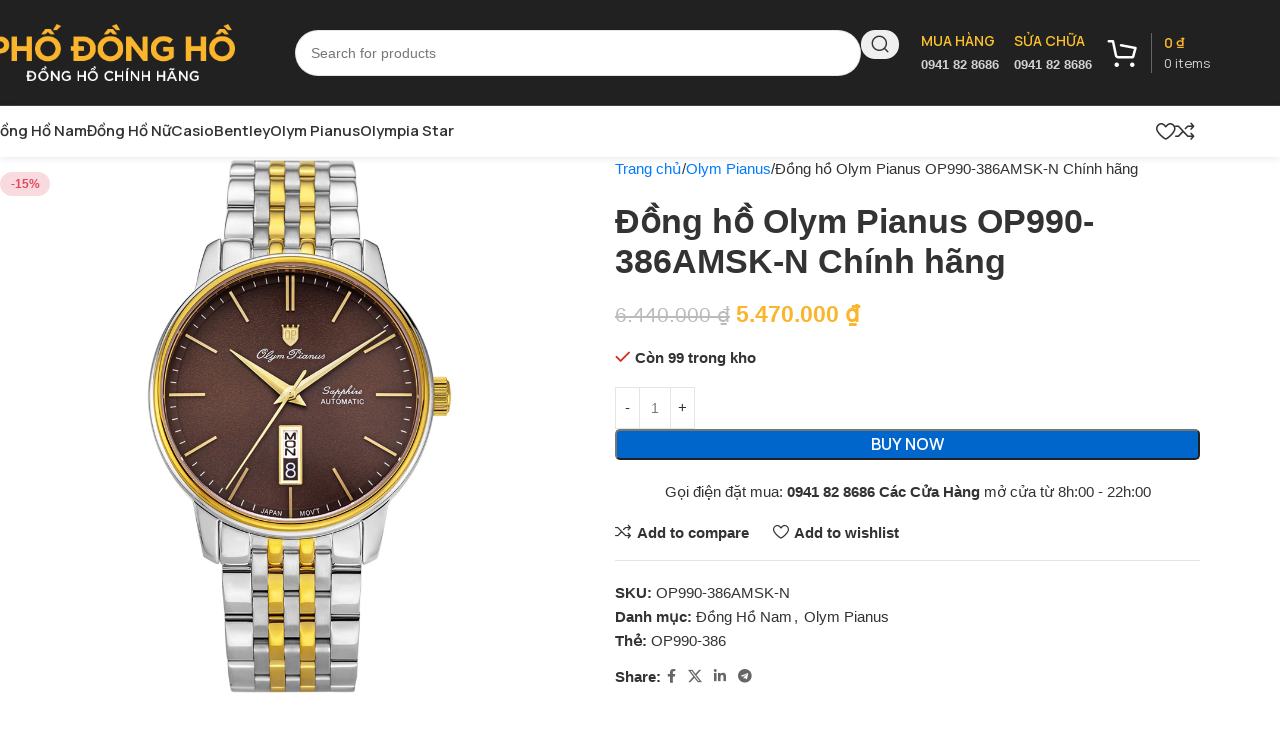

--- FILE ---
content_type: text/html; charset=UTF-8
request_url: https://phodongho.vn/dong-ho-olym-pianus-op990-386amsk-n/
body_size: 32969
content:
<!DOCTYPE html>
<html lang="vi">
<head>
	<meta charset="UTF-8">
	<link rel="profile" href="https://gmpg.org/xfn/11">
	<link rel="pingback" href="https://phodongho.vn/xmlrpc.php">

	<title>Đồng hồ Olym Pianus OP990-386AMSK-N Chính hãng &#8211; Phố Đồng Hồ</title>
<meta name='robots' content='max-image-preview:large' />
<link rel='dns-prefetch' href='//fonts.googleapis.com' />
<link rel="alternate" type="application/rss+xml" title="Dòng thông tin Phố Đồng Hồ &raquo;" href="https://phodongho.vn/feed/" />
<link rel="alternate" type="application/rss+xml" title="Phố Đồng Hồ &raquo; Dòng bình luận" href="https://phodongho.vn/comments/feed/" />
<link rel="alternate" type="application/rss+xml" title="Phố Đồng Hồ &raquo; Đồng hồ Olym Pianus OP990-386AMSK-N Chính hãng Dòng bình luận" href="https://phodongho.vn/dong-ho-nam/dong-ho-olym-pianus-op990-386amsk-n/feed/" />
<link rel="alternate" title="oNhúng (JSON)" type="application/json+oembed" href="https://phodongho.vn/wp-json/oembed/1.0/embed?url=https%3A%2F%2Fphodongho.vn%2Fdong-ho-nam%2Fdong-ho-olym-pianus-op990-386amsk-n%2F" />
<link rel="alternate" title="oNhúng (XML)" type="text/xml+oembed" href="https://phodongho.vn/wp-json/oembed/1.0/embed?url=https%3A%2F%2Fphodongho.vn%2Fdong-ho-nam%2Fdong-ho-olym-pianus-op990-386amsk-n%2F&#038;format=xml" />
<style id='wp-img-auto-sizes-contain-inline-css' type='text/css'>
img:is([sizes=auto i],[sizes^="auto," i]){contain-intrinsic-size:3000px 1500px}
/*# sourceURL=wp-img-auto-sizes-contain-inline-css */
</style>
<style id='wp-block-library-inline-css' type='text/css'>
:root{--wp-block-synced-color:#7a00df;--wp-block-synced-color--rgb:122,0,223;--wp-bound-block-color:var(--wp-block-synced-color);--wp-editor-canvas-background:#ddd;--wp-admin-theme-color:#007cba;--wp-admin-theme-color--rgb:0,124,186;--wp-admin-theme-color-darker-10:#006ba1;--wp-admin-theme-color-darker-10--rgb:0,107,160.5;--wp-admin-theme-color-darker-20:#005a87;--wp-admin-theme-color-darker-20--rgb:0,90,135;--wp-admin-border-width-focus:2px}@media (min-resolution:192dpi){:root{--wp-admin-border-width-focus:1.5px}}.wp-element-button{cursor:pointer}:root .has-very-light-gray-background-color{background-color:#eee}:root .has-very-dark-gray-background-color{background-color:#313131}:root .has-very-light-gray-color{color:#eee}:root .has-very-dark-gray-color{color:#313131}:root .has-vivid-green-cyan-to-vivid-cyan-blue-gradient-background{background:linear-gradient(135deg,#00d084,#0693e3)}:root .has-purple-crush-gradient-background{background:linear-gradient(135deg,#34e2e4,#4721fb 50%,#ab1dfe)}:root .has-hazy-dawn-gradient-background{background:linear-gradient(135deg,#faaca8,#dad0ec)}:root .has-subdued-olive-gradient-background{background:linear-gradient(135deg,#fafae1,#67a671)}:root .has-atomic-cream-gradient-background{background:linear-gradient(135deg,#fdd79a,#004a59)}:root .has-nightshade-gradient-background{background:linear-gradient(135deg,#330968,#31cdcf)}:root .has-midnight-gradient-background{background:linear-gradient(135deg,#020381,#2874fc)}:root{--wp--preset--font-size--normal:16px;--wp--preset--font-size--huge:42px}.has-regular-font-size{font-size:1em}.has-larger-font-size{font-size:2.625em}.has-normal-font-size{font-size:var(--wp--preset--font-size--normal)}.has-huge-font-size{font-size:var(--wp--preset--font-size--huge)}.has-text-align-center{text-align:center}.has-text-align-left{text-align:left}.has-text-align-right{text-align:right}.has-fit-text{white-space:nowrap!important}#end-resizable-editor-section{display:none}.aligncenter{clear:both}.items-justified-left{justify-content:flex-start}.items-justified-center{justify-content:center}.items-justified-right{justify-content:flex-end}.items-justified-space-between{justify-content:space-between}.screen-reader-text{border:0;clip-path:inset(50%);height:1px;margin:-1px;overflow:hidden;padding:0;position:absolute;width:1px;word-wrap:normal!important}.screen-reader-text:focus{background-color:#ddd;clip-path:none;color:#444;display:block;font-size:1em;height:auto;left:5px;line-height:normal;padding:15px 23px 14px;text-decoration:none;top:5px;width:auto;z-index:100000}html :where(.has-border-color){border-style:solid}html :where([style*=border-top-color]){border-top-style:solid}html :where([style*=border-right-color]){border-right-style:solid}html :where([style*=border-bottom-color]){border-bottom-style:solid}html :where([style*=border-left-color]){border-left-style:solid}html :where([style*=border-width]){border-style:solid}html :where([style*=border-top-width]){border-top-style:solid}html :where([style*=border-right-width]){border-right-style:solid}html :where([style*=border-bottom-width]){border-bottom-style:solid}html :where([style*=border-left-width]){border-left-style:solid}html :where(img[class*=wp-image-]){height:auto;max-width:100%}:where(figure){margin:0 0 1em}html :where(.is-position-sticky){--wp-admin--admin-bar--position-offset:var(--wp-admin--admin-bar--height,0px)}@media screen and (max-width:600px){html :where(.is-position-sticky){--wp-admin--admin-bar--position-offset:0px}}

/*# sourceURL=wp-block-library-inline-css */
</style><link rel='stylesheet' id='wc-blocks-style-css' href='https://phodongho.vn/wp-content/plugins/woocommerce/assets/client/blocks/wc-blocks.css?ver=wc-10.1.3' type='text/css' media='all' />
<style id='global-styles-inline-css' type='text/css'>
:root{--wp--preset--aspect-ratio--square: 1;--wp--preset--aspect-ratio--4-3: 4/3;--wp--preset--aspect-ratio--3-4: 3/4;--wp--preset--aspect-ratio--3-2: 3/2;--wp--preset--aspect-ratio--2-3: 2/3;--wp--preset--aspect-ratio--16-9: 16/9;--wp--preset--aspect-ratio--9-16: 9/16;--wp--preset--color--black: #000000;--wp--preset--color--cyan-bluish-gray: #abb8c3;--wp--preset--color--white: #ffffff;--wp--preset--color--pale-pink: #f78da7;--wp--preset--color--vivid-red: #cf2e2e;--wp--preset--color--luminous-vivid-orange: #ff6900;--wp--preset--color--luminous-vivid-amber: #fcb900;--wp--preset--color--light-green-cyan: #7bdcb5;--wp--preset--color--vivid-green-cyan: #00d084;--wp--preset--color--pale-cyan-blue: #8ed1fc;--wp--preset--color--vivid-cyan-blue: #0693e3;--wp--preset--color--vivid-purple: #9b51e0;--wp--preset--gradient--vivid-cyan-blue-to-vivid-purple: linear-gradient(135deg,rgb(6,147,227) 0%,rgb(155,81,224) 100%);--wp--preset--gradient--light-green-cyan-to-vivid-green-cyan: linear-gradient(135deg,rgb(122,220,180) 0%,rgb(0,208,130) 100%);--wp--preset--gradient--luminous-vivid-amber-to-luminous-vivid-orange: linear-gradient(135deg,rgb(252,185,0) 0%,rgb(255,105,0) 100%);--wp--preset--gradient--luminous-vivid-orange-to-vivid-red: linear-gradient(135deg,rgb(255,105,0) 0%,rgb(207,46,46) 100%);--wp--preset--gradient--very-light-gray-to-cyan-bluish-gray: linear-gradient(135deg,rgb(238,238,238) 0%,rgb(169,184,195) 100%);--wp--preset--gradient--cool-to-warm-spectrum: linear-gradient(135deg,rgb(74,234,220) 0%,rgb(151,120,209) 20%,rgb(207,42,186) 40%,rgb(238,44,130) 60%,rgb(251,105,98) 80%,rgb(254,248,76) 100%);--wp--preset--gradient--blush-light-purple: linear-gradient(135deg,rgb(255,206,236) 0%,rgb(152,150,240) 100%);--wp--preset--gradient--blush-bordeaux: linear-gradient(135deg,rgb(254,205,165) 0%,rgb(254,45,45) 50%,rgb(107,0,62) 100%);--wp--preset--gradient--luminous-dusk: linear-gradient(135deg,rgb(255,203,112) 0%,rgb(199,81,192) 50%,rgb(65,88,208) 100%);--wp--preset--gradient--pale-ocean: linear-gradient(135deg,rgb(255,245,203) 0%,rgb(182,227,212) 50%,rgb(51,167,181) 100%);--wp--preset--gradient--electric-grass: linear-gradient(135deg,rgb(202,248,128) 0%,rgb(113,206,126) 100%);--wp--preset--gradient--midnight: linear-gradient(135deg,rgb(2,3,129) 0%,rgb(40,116,252) 100%);--wp--preset--font-size--small: 13px;--wp--preset--font-size--medium: 20px;--wp--preset--font-size--large: 36px;--wp--preset--font-size--x-large: 42px;--wp--preset--spacing--20: 0.44rem;--wp--preset--spacing--30: 0.67rem;--wp--preset--spacing--40: 1rem;--wp--preset--spacing--50: 1.5rem;--wp--preset--spacing--60: 2.25rem;--wp--preset--spacing--70: 3.38rem;--wp--preset--spacing--80: 5.06rem;--wp--preset--shadow--natural: 6px 6px 9px rgba(0, 0, 0, 0.2);--wp--preset--shadow--deep: 12px 12px 50px rgba(0, 0, 0, 0.4);--wp--preset--shadow--sharp: 6px 6px 0px rgba(0, 0, 0, 0.2);--wp--preset--shadow--outlined: 6px 6px 0px -3px rgb(255, 255, 255), 6px 6px rgb(0, 0, 0);--wp--preset--shadow--crisp: 6px 6px 0px rgb(0, 0, 0);}:where(body) { margin: 0; }.wp-site-blocks > .alignleft { float: left; margin-right: 2em; }.wp-site-blocks > .alignright { float: right; margin-left: 2em; }.wp-site-blocks > .aligncenter { justify-content: center; margin-left: auto; margin-right: auto; }:where(.is-layout-flex){gap: 0.5em;}:where(.is-layout-grid){gap: 0.5em;}.is-layout-flow > .alignleft{float: left;margin-inline-start: 0;margin-inline-end: 2em;}.is-layout-flow > .alignright{float: right;margin-inline-start: 2em;margin-inline-end: 0;}.is-layout-flow > .aligncenter{margin-left: auto !important;margin-right: auto !important;}.is-layout-constrained > .alignleft{float: left;margin-inline-start: 0;margin-inline-end: 2em;}.is-layout-constrained > .alignright{float: right;margin-inline-start: 2em;margin-inline-end: 0;}.is-layout-constrained > .aligncenter{margin-left: auto !important;margin-right: auto !important;}.is-layout-constrained > :where(:not(.alignleft):not(.alignright):not(.alignfull)){margin-left: auto !important;margin-right: auto !important;}body .is-layout-flex{display: flex;}.is-layout-flex{flex-wrap: wrap;align-items: center;}.is-layout-flex > :is(*, div){margin: 0;}body .is-layout-grid{display: grid;}.is-layout-grid > :is(*, div){margin: 0;}body{padding-top: 0px;padding-right: 0px;padding-bottom: 0px;padding-left: 0px;}a:where(:not(.wp-element-button)){text-decoration: none;}:root :where(.wp-element-button, .wp-block-button__link){background-color: #32373c;border-width: 0;color: #fff;font-family: inherit;font-size: inherit;font-style: inherit;font-weight: inherit;letter-spacing: inherit;line-height: inherit;padding-top: calc(0.667em + 2px);padding-right: calc(1.333em + 2px);padding-bottom: calc(0.667em + 2px);padding-left: calc(1.333em + 2px);text-decoration: none;text-transform: inherit;}.has-black-color{color: var(--wp--preset--color--black) !important;}.has-cyan-bluish-gray-color{color: var(--wp--preset--color--cyan-bluish-gray) !important;}.has-white-color{color: var(--wp--preset--color--white) !important;}.has-pale-pink-color{color: var(--wp--preset--color--pale-pink) !important;}.has-vivid-red-color{color: var(--wp--preset--color--vivid-red) !important;}.has-luminous-vivid-orange-color{color: var(--wp--preset--color--luminous-vivid-orange) !important;}.has-luminous-vivid-amber-color{color: var(--wp--preset--color--luminous-vivid-amber) !important;}.has-light-green-cyan-color{color: var(--wp--preset--color--light-green-cyan) !important;}.has-vivid-green-cyan-color{color: var(--wp--preset--color--vivid-green-cyan) !important;}.has-pale-cyan-blue-color{color: var(--wp--preset--color--pale-cyan-blue) !important;}.has-vivid-cyan-blue-color{color: var(--wp--preset--color--vivid-cyan-blue) !important;}.has-vivid-purple-color{color: var(--wp--preset--color--vivid-purple) !important;}.has-black-background-color{background-color: var(--wp--preset--color--black) !important;}.has-cyan-bluish-gray-background-color{background-color: var(--wp--preset--color--cyan-bluish-gray) !important;}.has-white-background-color{background-color: var(--wp--preset--color--white) !important;}.has-pale-pink-background-color{background-color: var(--wp--preset--color--pale-pink) !important;}.has-vivid-red-background-color{background-color: var(--wp--preset--color--vivid-red) !important;}.has-luminous-vivid-orange-background-color{background-color: var(--wp--preset--color--luminous-vivid-orange) !important;}.has-luminous-vivid-amber-background-color{background-color: var(--wp--preset--color--luminous-vivid-amber) !important;}.has-light-green-cyan-background-color{background-color: var(--wp--preset--color--light-green-cyan) !important;}.has-vivid-green-cyan-background-color{background-color: var(--wp--preset--color--vivid-green-cyan) !important;}.has-pale-cyan-blue-background-color{background-color: var(--wp--preset--color--pale-cyan-blue) !important;}.has-vivid-cyan-blue-background-color{background-color: var(--wp--preset--color--vivid-cyan-blue) !important;}.has-vivid-purple-background-color{background-color: var(--wp--preset--color--vivid-purple) !important;}.has-black-border-color{border-color: var(--wp--preset--color--black) !important;}.has-cyan-bluish-gray-border-color{border-color: var(--wp--preset--color--cyan-bluish-gray) !important;}.has-white-border-color{border-color: var(--wp--preset--color--white) !important;}.has-pale-pink-border-color{border-color: var(--wp--preset--color--pale-pink) !important;}.has-vivid-red-border-color{border-color: var(--wp--preset--color--vivid-red) !important;}.has-luminous-vivid-orange-border-color{border-color: var(--wp--preset--color--luminous-vivid-orange) !important;}.has-luminous-vivid-amber-border-color{border-color: var(--wp--preset--color--luminous-vivid-amber) !important;}.has-light-green-cyan-border-color{border-color: var(--wp--preset--color--light-green-cyan) !important;}.has-vivid-green-cyan-border-color{border-color: var(--wp--preset--color--vivid-green-cyan) !important;}.has-pale-cyan-blue-border-color{border-color: var(--wp--preset--color--pale-cyan-blue) !important;}.has-vivid-cyan-blue-border-color{border-color: var(--wp--preset--color--vivid-cyan-blue) !important;}.has-vivid-purple-border-color{border-color: var(--wp--preset--color--vivid-purple) !important;}.has-vivid-cyan-blue-to-vivid-purple-gradient-background{background: var(--wp--preset--gradient--vivid-cyan-blue-to-vivid-purple) !important;}.has-light-green-cyan-to-vivid-green-cyan-gradient-background{background: var(--wp--preset--gradient--light-green-cyan-to-vivid-green-cyan) !important;}.has-luminous-vivid-amber-to-luminous-vivid-orange-gradient-background{background: var(--wp--preset--gradient--luminous-vivid-amber-to-luminous-vivid-orange) !important;}.has-luminous-vivid-orange-to-vivid-red-gradient-background{background: var(--wp--preset--gradient--luminous-vivid-orange-to-vivid-red) !important;}.has-very-light-gray-to-cyan-bluish-gray-gradient-background{background: var(--wp--preset--gradient--very-light-gray-to-cyan-bluish-gray) !important;}.has-cool-to-warm-spectrum-gradient-background{background: var(--wp--preset--gradient--cool-to-warm-spectrum) !important;}.has-blush-light-purple-gradient-background{background: var(--wp--preset--gradient--blush-light-purple) !important;}.has-blush-bordeaux-gradient-background{background: var(--wp--preset--gradient--blush-bordeaux) !important;}.has-luminous-dusk-gradient-background{background: var(--wp--preset--gradient--luminous-dusk) !important;}.has-pale-ocean-gradient-background{background: var(--wp--preset--gradient--pale-ocean) !important;}.has-electric-grass-gradient-background{background: var(--wp--preset--gradient--electric-grass) !important;}.has-midnight-gradient-background{background: var(--wp--preset--gradient--midnight) !important;}.has-small-font-size{font-size: var(--wp--preset--font-size--small) !important;}.has-medium-font-size{font-size: var(--wp--preset--font-size--medium) !important;}.has-large-font-size{font-size: var(--wp--preset--font-size--large) !important;}.has-x-large-font-size{font-size: var(--wp--preset--font-size--x-large) !important;}
/*# sourceURL=global-styles-inline-css */
</style>

<style id='woocommerce-inline-inline-css' type='text/css'>
.woocommerce form .form-row .required { visibility: visible; }
/*# sourceURL=woocommerce-inline-inline-css */
</style>
<link rel='stylesheet' id='js_composer_front-css' href='https://phodongho.vn/wp-content/plugins/js_composer/assets/css/js_composer.min.css?ver=8.6.1' type='text/css' media='all' />
<link rel='stylesheet' id='wd-style-base-css' href='https://phodongho.vn/wp-content/themes/woodmart/css/parts/base.min.css?ver=8.2.7' type='text/css' media='all' />
<link rel='stylesheet' id='wd-helpers-wpb-elem-css' href='https://phodongho.vn/wp-content/themes/woodmart/css/parts/helpers-wpb-elem.min.css?ver=8.2.7' type='text/css' media='all' />
<link rel='stylesheet' id='wd-wpbakery-base-css' href='https://phodongho.vn/wp-content/themes/woodmart/css/parts/int-wpb-base.min.css?ver=8.2.7' type='text/css' media='all' />
<link rel='stylesheet' id='wd-wpbakery-base-deprecated-css' href='https://phodongho.vn/wp-content/themes/woodmart/css/parts/int-wpb-base-deprecated.min.css?ver=8.2.7' type='text/css' media='all' />
<link rel='stylesheet' id='wd-woocommerce-base-css' href='https://phodongho.vn/wp-content/themes/woodmart/css/parts/woocommerce-base.min.css?ver=8.2.7' type='text/css' media='all' />
<link rel='stylesheet' id='wd-mod-star-rating-css' href='https://phodongho.vn/wp-content/themes/woodmart/css/parts/mod-star-rating.min.css?ver=8.2.7' type='text/css' media='all' />
<link rel='stylesheet' id='wd-woocommerce-block-notices-css' href='https://phodongho.vn/wp-content/themes/woodmart/css/parts/woo-mod-block-notices.min.css?ver=8.2.7' type='text/css' media='all' />
<link rel='stylesheet' id='wd-woo-mod-quantity-css' href='https://phodongho.vn/wp-content/themes/woodmart/css/parts/woo-mod-quantity.min.css?ver=8.2.7' type='text/css' media='all' />
<link rel='stylesheet' id='wd-woo-opt-free-progress-bar-css' href='https://phodongho.vn/wp-content/themes/woodmart/css/parts/woo-opt-free-progress-bar.min.css?ver=8.2.7' type='text/css' media='all' />
<link rel='stylesheet' id='wd-woo-mod-progress-bar-css' href='https://phodongho.vn/wp-content/themes/woodmart/css/parts/woo-mod-progress-bar.min.css?ver=8.2.7' type='text/css' media='all' />
<link rel='stylesheet' id='wd-woo-single-prod-el-base-css' href='https://phodongho.vn/wp-content/themes/woodmart/css/parts/woo-single-prod-el-base.min.css?ver=8.2.7' type='text/css' media='all' />
<link rel='stylesheet' id='wd-woo-mod-stock-status-css' href='https://phodongho.vn/wp-content/themes/woodmart/css/parts/woo-mod-stock-status.min.css?ver=8.2.7' type='text/css' media='all' />
<link rel='stylesheet' id='wd-woo-mod-shop-attributes-css' href='https://phodongho.vn/wp-content/themes/woodmart/css/parts/woo-mod-shop-attributes.min.css?ver=8.2.7' type='text/css' media='all' />
<link rel='stylesheet' id='wd-wp-blocks-css' href='https://phodongho.vn/wp-content/themes/woodmart/css/parts/wp-blocks.min.css?ver=8.2.7' type='text/css' media='all' />
<link rel='stylesheet' id='child-style-css' href='https://phodongho.vn/wp-content/themes/woodmart-child/style.css?ver=8.2.7' type='text/css' media='all' />
<link rel='stylesheet' id='wd-header-base-css' href='https://phodongho.vn/wp-content/themes/woodmart/css/parts/header-base.min.css?ver=8.2.7' type='text/css' media='all' />
<link rel='stylesheet' id='wd-mod-tools-css' href='https://phodongho.vn/wp-content/themes/woodmart/css/parts/mod-tools.min.css?ver=8.2.7' type='text/css' media='all' />
<link rel='stylesheet' id='wd-header-elements-base-css' href='https://phodongho.vn/wp-content/themes/woodmart/css/parts/header-el-base.min.css?ver=8.2.7' type='text/css' media='all' />
<link rel='stylesheet' id='wd-social-icons-css' href='https://phodongho.vn/wp-content/themes/woodmart/css/parts/el-social-icons.min.css?ver=8.2.7' type='text/css' media='all' />
<link rel='stylesheet' id='wd-header-search-css' href='https://phodongho.vn/wp-content/themes/woodmart/css/parts/header-el-search.min.css?ver=8.2.7' type='text/css' media='all' />
<link rel='stylesheet' id='wd-header-search-form-css' href='https://phodongho.vn/wp-content/themes/woodmart/css/parts/header-el-search-form.min.css?ver=8.2.7' type='text/css' media='all' />
<link rel='stylesheet' id='wd-wd-search-form-css' href='https://phodongho.vn/wp-content/themes/woodmart/css/parts/wd-search-form.min.css?ver=8.2.7' type='text/css' media='all' />
<link rel='stylesheet' id='wd-wd-search-results-css' href='https://phodongho.vn/wp-content/themes/woodmart/css/parts/wd-search-results.min.css?ver=8.2.7' type='text/css' media='all' />
<link rel='stylesheet' id='wd-wd-search-dropdown-css' href='https://phodongho.vn/wp-content/themes/woodmart/css/parts/wd-search-dropdown.min.css?ver=8.2.7' type='text/css' media='all' />
<link rel='stylesheet' id='wd-info-box-css' href='https://phodongho.vn/wp-content/themes/woodmart/css/parts/el-info-box.min.css?ver=8.2.7' type='text/css' media='all' />
<link rel='stylesheet' id='wd-header-cart-design-3-css' href='https://phodongho.vn/wp-content/themes/woodmart/css/parts/header-el-cart-design-3.min.css?ver=8.2.7' type='text/css' media='all' />
<link rel='stylesheet' id='wd-header-cart-side-css' href='https://phodongho.vn/wp-content/themes/woodmart/css/parts/header-el-cart-side.min.css?ver=8.2.7' type='text/css' media='all' />
<link rel='stylesheet' id='wd-header-cart-css' href='https://phodongho.vn/wp-content/themes/woodmart/css/parts/header-el-cart.min.css?ver=8.2.7' type='text/css' media='all' />
<link rel='stylesheet' id='wd-widget-shopping-cart-css' href='https://phodongho.vn/wp-content/themes/woodmart/css/parts/woo-widget-shopping-cart.min.css?ver=8.2.7' type='text/css' media='all' />
<link rel='stylesheet' id='wd-widget-product-list-css' href='https://phodongho.vn/wp-content/themes/woodmart/css/parts/woo-widget-product-list.min.css?ver=8.2.7' type='text/css' media='all' />
<link rel='stylesheet' id='wd-header-mobile-nav-dropdown-css' href='https://phodongho.vn/wp-content/themes/woodmart/css/parts/header-el-mobile-nav-dropdown.min.css?ver=8.2.7' type='text/css' media='all' />
<link rel='stylesheet' id='wd-page-title-css' href='https://phodongho.vn/wp-content/themes/woodmart/css/parts/page-title.min.css?ver=8.2.7' type='text/css' media='all' />
<link rel='stylesheet' id='wd-woo-single-prod-predefined-css' href='https://phodongho.vn/wp-content/themes/woodmart/css/parts/woo-single-prod-predefined.min.css?ver=8.2.7' type='text/css' media='all' />
<link rel='stylesheet' id='wd-woo-single-prod-and-quick-view-predefined-css' href='https://phodongho.vn/wp-content/themes/woodmart/css/parts/woo-single-prod-and-quick-view-predefined.min.css?ver=8.2.7' type='text/css' media='all' />
<link rel='stylesheet' id='wd-woo-single-prod-el-tabs-predefined-css' href='https://phodongho.vn/wp-content/themes/woodmart/css/parts/woo-single-prod-el-tabs-predefined.min.css?ver=8.2.7' type='text/css' media='all' />
<link rel='stylesheet' id='wd-photoswipe-css' href='https://phodongho.vn/wp-content/themes/woodmart/css/parts/lib-photoswipe.min.css?ver=8.2.7' type='text/css' media='all' />
<link rel='stylesheet' id='wd-woo-single-prod-el-gallery-css' href='https://phodongho.vn/wp-content/themes/woodmart/css/parts/woo-single-prod-el-gallery.min.css?ver=8.2.7' type='text/css' media='all' />
<link rel='stylesheet' id='wd-swiper-css' href='https://phodongho.vn/wp-content/themes/woodmart/css/parts/lib-swiper.min.css?ver=8.2.7' type='text/css' media='all' />
<link rel='stylesheet' id='wd-woo-mod-product-labels-css' href='https://phodongho.vn/wp-content/themes/woodmart/css/parts/woo-mod-product-labels.min.css?ver=8.2.7' type='text/css' media='all' />
<link rel='stylesheet' id='wd-swiper-arrows-css' href='https://phodongho.vn/wp-content/themes/woodmart/css/parts/lib-swiper-arrows.min.css?ver=8.2.7' type='text/css' media='all' />
<link rel='stylesheet' id='wd-tabs-css' href='https://phodongho.vn/wp-content/themes/woodmart/css/parts/el-tabs.min.css?ver=8.2.7' type='text/css' media='all' />
<link rel='stylesheet' id='wd-woo-single-prod-el-tabs-opt-layout-tabs-css' href='https://phodongho.vn/wp-content/themes/woodmart/css/parts/woo-single-prod-el-tabs-opt-layout-tabs.min.css?ver=8.2.7' type='text/css' media='all' />
<link rel='stylesheet' id='wd-accordion-css' href='https://phodongho.vn/wp-content/themes/woodmart/css/parts/el-accordion.min.css?ver=8.2.7' type='text/css' media='all' />
<link rel='stylesheet' id='wd-accordion-elem-wpb-css' href='https://phodongho.vn/wp-content/themes/woodmart/css/parts/el-accordion-wpb-elem.min.css?ver=8.2.7' type='text/css' media='all' />
<link rel='stylesheet' id='wd-woo-single-prod-opt-rating-summary-css' href='https://phodongho.vn/wp-content/themes/woodmart/css/parts/woo-single-prod-opt-rating-summary.min.css?ver=8.2.7' type='text/css' media='all' />
<link rel='stylesheet' id='wd-woo-single-prod-el-reviews-css' href='https://phodongho.vn/wp-content/themes/woodmart/css/parts/woo-single-prod-el-reviews.min.css?ver=8.2.7' type='text/css' media='all' />
<link rel='stylesheet' id='wd-woo-single-prod-el-reviews-style-2-css' href='https://phodongho.vn/wp-content/themes/woodmart/css/parts/woo-single-prod-el-reviews-style-2.min.css?ver=8.2.7' type='text/css' media='all' />
<link rel='stylesheet' id='wd-post-types-mod-comments-css' href='https://phodongho.vn/wp-content/themes/woodmart/css/parts/post-types-mod-comments.min.css?ver=8.2.7' type='text/css' media='all' />
<link rel='stylesheet' id='wd-product-loop-css' href='https://phodongho.vn/wp-content/themes/woodmart/css/parts/woo-product-loop.min.css?ver=8.2.7' type='text/css' media='all' />
<link rel='stylesheet' id='wd-product-loop-buttons-on-hover-css' href='https://phodongho.vn/wp-content/themes/woodmart/css/parts/woo-product-loop-buttons-on-hover.min.css?ver=8.2.7' type='text/css' media='all' />
<link rel='stylesheet' id='wd-woo-mod-add-btn-replace-css' href='https://phodongho.vn/wp-content/themes/woodmart/css/parts/woo-mod-add-btn-replace.min.css?ver=8.2.7' type='text/css' media='all' />
<link rel='stylesheet' id='wd-woo-opt-products-bg-css' href='https://phodongho.vn/wp-content/themes/woodmart/css/parts/woo-opt-products-bg.min.css?ver=8.2.7' type='text/css' media='all' />
<link rel='stylesheet' id='wd-woo-opt-stretch-cont-css' href='https://phodongho.vn/wp-content/themes/woodmart/css/parts/woo-opt-stretch-cont.min.css?ver=8.2.7' type='text/css' media='all' />
<link rel='stylesheet' id='wd-woo-opt-title-limit-css' href='https://phodongho.vn/wp-content/themes/woodmart/css/parts/woo-opt-title-limit.min.css?ver=8.2.7' type='text/css' media='all' />
<link rel='stylesheet' id='wd-swiper-pagin-css' href='https://phodongho.vn/wp-content/themes/woodmart/css/parts/lib-swiper-pagin.min.css?ver=8.2.7' type='text/css' media='all' />
<link rel='stylesheet' id='wd-widget-collapse-css' href='https://phodongho.vn/wp-content/themes/woodmart/css/parts/opt-widget-collapse.min.css?ver=8.2.7' type='text/css' media='all' />
<link rel='stylesheet' id='wd-footer-base-css' href='https://phodongho.vn/wp-content/themes/woodmart/css/parts/footer-base.min.css?ver=8.2.7' type='text/css' media='all' />
<link rel='stylesheet' id='wd-list-css' href='https://phodongho.vn/wp-content/themes/woodmart/css/parts/el-list.min.css?ver=8.2.7' type='text/css' media='all' />
<link rel='stylesheet' id='wd-el-list-css' href='https://phodongho.vn/wp-content/themes/woodmart/css/parts/el-list-wpb-elem.min.css?ver=8.2.7' type='text/css' media='all' />
<link rel='stylesheet' id='wd-text-block-css' href='https://phodongho.vn/wp-content/themes/woodmart/css/parts/el-text-block.min.css?ver=8.2.7' type='text/css' media='all' />
<link rel='stylesheet' id='wd-button-css' href='https://phodongho.vn/wp-content/themes/woodmart/css/parts/el-button.min.css?ver=8.2.7' type='text/css' media='all' />
<link rel='stylesheet' id='wd-mod-nav-menu-label-css' href='https://phodongho.vn/wp-content/themes/woodmart/css/parts/mod-nav-menu-label.min.css?ver=8.2.7' type='text/css' media='all' />
<link rel='stylesheet' id='wd-social-icons-styles-css' href='https://phodongho.vn/wp-content/themes/woodmart/css/parts/el-social-styles.min.css?ver=8.2.7' type='text/css' media='all' />
<link rel='stylesheet' id='wd-scroll-top-css' href='https://phodongho.vn/wp-content/themes/woodmart/css/parts/opt-scrolltotop.min.css?ver=8.2.7' type='text/css' media='all' />
<link rel='stylesheet' id='xts-style-header_766823-css' href='https://phodongho.vn/wp-content/uploads/2025/09/xts-header_766823-1757745616.css?ver=8.2.7' type='text/css' media='all' />
<link rel='stylesheet' id='xts-style-theme_settings_default-css' href='https://phodongho.vn/wp-content/uploads/2025/10/xts-theme_settings_default-1759377561.css?ver=8.2.7' type='text/css' media='all' />
<link rel='stylesheet' id='xts-google-fonts-css' href='https://fonts.googleapis.com/css?family=Manrope%3A400%2C600%7CUrbanist%3A400%2C600%2C700&#038;ver=8.2.7' type='text/css' media='all' />
<script type="text/javascript" src="https://phodongho.vn/wp-includes/js/jquery/jquery.min.js?ver=3.7.1" id="jquery-core-js"></script>
<script type="text/javascript" src="https://phodongho.vn/wp-includes/js/jquery/jquery-migrate.min.js?ver=3.4.1" id="jquery-migrate-js"></script>
<script type="text/javascript" src="https://phodongho.vn/wp-content/plugins/woocommerce/assets/js/jquery-blockui/jquery.blockUI.min.js?ver=2.7.0-wc.10.1.3" id="jquery-blockui-js" data-wp-strategy="defer"></script>
<script type="text/javascript" id="wc-add-to-cart-js-extra">
/* <![CDATA[ */
var wc_add_to_cart_params = {"ajax_url":"/wp-admin/admin-ajax.php","wc_ajax_url":"/?wc-ajax=%%endpoint%%","i18n_view_cart":"Xem gi\u1ecf h\u00e0ng","cart_url":"https://phodongho.vn/gio-hang/","is_cart":"","cart_redirect_after_add":"no"};
//# sourceURL=wc-add-to-cart-js-extra
/* ]]> */
</script>
<script type="text/javascript" src="https://phodongho.vn/wp-content/plugins/woocommerce/assets/js/frontend/add-to-cart.min.js?ver=10.1.3" id="wc-add-to-cart-js" data-wp-strategy="defer"></script>
<script type="text/javascript" id="wc-single-product-js-extra">
/* <![CDATA[ */
var wc_single_product_params = {"i18n_required_rating_text":"Vui l\u00f2ng ch\u1ecdn m\u1ed9t m\u1ee9c \u0111\u00e1nh gi\u00e1","i18n_rating_options":["1 tr\u00ean 5 sao","2 tr\u00ean 5 sao","3 tr\u00ean 5 sao","4 tr\u00ean 5 sao","5 tr\u00ean 5 sao"],"i18n_product_gallery_trigger_text":"Xem th\u01b0 vi\u1ec7n \u1ea3nh to\u00e0n m\u00e0n h\u00ecnh","review_rating_required":"yes","flexslider":{"rtl":false,"animation":"slide","smoothHeight":true,"directionNav":false,"controlNav":"thumbnails","slideshow":false,"animationSpeed":500,"animationLoop":false,"allowOneSlide":false},"zoom_enabled":"","zoom_options":[],"photoswipe_enabled":"","photoswipe_options":{"shareEl":false,"closeOnScroll":false,"history":false,"hideAnimationDuration":0,"showAnimationDuration":0},"flexslider_enabled":""};
//# sourceURL=wc-single-product-js-extra
/* ]]> */
</script>
<script type="text/javascript" src="https://phodongho.vn/wp-content/plugins/woocommerce/assets/js/frontend/single-product.min.js?ver=10.1.3" id="wc-single-product-js" defer="defer" data-wp-strategy="defer"></script>
<script type="text/javascript" src="https://phodongho.vn/wp-content/plugins/woocommerce/assets/js/js-cookie/js.cookie.min.js?ver=2.1.4-wc.10.1.3" id="js-cookie-js" defer="defer" data-wp-strategy="defer"></script>
<script type="text/javascript" id="woocommerce-js-extra">
/* <![CDATA[ */
var woocommerce_params = {"ajax_url":"/wp-admin/admin-ajax.php","wc_ajax_url":"/?wc-ajax=%%endpoint%%","i18n_password_show":"Hi\u1ec3n th\u1ecb m\u1eadt kh\u1ea9u","i18n_password_hide":"\u1ea8n m\u1eadt kh\u1ea9u"};
//# sourceURL=woocommerce-js-extra
/* ]]> */
</script>
<script type="text/javascript" src="https://phodongho.vn/wp-content/plugins/woocommerce/assets/js/frontend/woocommerce.min.js?ver=10.1.3" id="woocommerce-js" defer="defer" data-wp-strategy="defer"></script>
<script type="text/javascript" src="https://phodongho.vn/wp-content/plugins/js_composer/assets/js/vendors/woocommerce-add-to-cart.js?ver=8.6.1" id="vc_woocommerce-add-to-cart-js-js"></script>
<script type="text/javascript" src="https://phodongho.vn/wp-content/themes/woodmart/js/scripts/global/scrollBar.min.js?ver=8.2.7" id="wd-scrollbar-js"></script>
<script></script><link rel="https://api.w.org/" href="https://phodongho.vn/wp-json/" /><link rel="alternate" title="JSON" type="application/json" href="https://phodongho.vn/wp-json/wp/v2/product/2310" /><link rel="EditURI" type="application/rsd+xml" title="RSD" href="https://phodongho.vn/xmlrpc.php?rsd" />
<meta name="generator" content="WordPress 6.9" />
<meta name="generator" content="WooCommerce 10.1.3" />
<link rel="canonical" href="https://phodongho.vn/dong-ho-nam/dong-ho-olym-pianus-op990-386amsk-n/" />
<link rel='shortlink' href='https://phodongho.vn/?p=2310' />
<meta name="theme-color" content="rgb(13,6,37)">					<meta name="viewport" content="width=device-width, initial-scale=1.0, maximum-scale=1.0, user-scalable=no">
										<noscript><style>.woocommerce-product-gallery{ opacity: 1 !important; }</style></noscript>
	<meta name="generator" content="Powered by WPBakery Page Builder - drag and drop page builder for WordPress."/>
<style>
		
		</style><noscript><style> .wpb_animate_when_almost_visible { opacity: 1; }</style></noscript><link rel='stylesheet' id='vc_font_awesome_5_shims-css' href='https://phodongho.vn/wp-content/plugins/js_composer/assets/lib/vendor/dist/@fortawesome/fontawesome-free/css/v4-shims.min.css?ver=8.6.1' type='text/css' media='all' />
<link rel='stylesheet' id='vc_font_awesome_6-css' href='https://phodongho.vn/wp-content/plugins/js_composer/assets/lib/vendor/dist/@fortawesome/fontawesome-free/css/all.min.css?ver=8.6.1' type='text/css' media='all' />
</head>

<body class="wp-singular product-template-default single single-product postid-2310 wp-theme-woodmart wp-child-theme-woodmart-child theme-woodmart woocommerce woocommerce-page woocommerce-no-js wrapper-custom  categories-accordion-on woodmart-ajax-shop-on wpb-js-composer js-comp-ver-8.6.1 vc_responsive">
			<script type="text/javascript" id="wd-flicker-fix">// Flicker fix.</script>	
	
	<div class="wd-page-wrapper website-wrapper">
									<header class="whb-header whb-header_766823 whb-sticky-shadow whb-scroll-slide whb-sticky-clone whb-hide-on-scroll">
					<div class="whb-main-header">
	
<div class="whb-row whb-top-bar whb-not-sticky-row whb-with-bg whb-border-fullwidth whb-color-light whb-hidden-desktop whb-hidden-mobile whb-flex-flex-middle">
	<div class="container">
		<div class="whb-flex-row whb-top-bar-inner">
			<div class="whb-column whb-col-left whb-column5 whb-visible-lg whb-empty-column">
	</div>
<div class="whb-column whb-col-center whb-column6 whb-visible-lg whb-empty-column">
	</div>
<div class="whb-column whb-col-right whb-column7 whb-visible-lg whb-empty-column">
	</div>
<div class="whb-column whb-col-mobile whb-column_mobile1 whb-hidden-lg">
				<div
						class=" wd-social-icons  wd-style-default social-follow wd-shape-circle  whb-6m5xl5v38fxd8t497xbj color-scheme-light text-center">
				
				
									<a rel="noopener noreferrer nofollow" href="#" target="_blank" class=" wd-social-icon social-facebook" aria-label="Facebook social link">
						<span class="wd-icon"></span>
											</a>
				
									<a rel="noopener noreferrer nofollow" href="#" target="_blank" class=" wd-social-icon social-twitter" aria-label="X social link">
						<span class="wd-icon"></span>
											</a>
				
				
				
									<a rel="noopener noreferrer nofollow" href="#" target="_blank" class=" wd-social-icon social-instagram" aria-label="Instagram social link">
						<span class="wd-icon"></span>
											</a>
				
				
									<a rel="noopener noreferrer nofollow" href="#" target="_blank" class=" wd-social-icon social-youtube" aria-label="YouTube social link">
						<span class="wd-icon"></span>
											</a>
				
									<a rel="noopener noreferrer nofollow" href="#" target="_blank" class=" wd-social-icon social-pinterest" aria-label="Pinterest social link">
						<span class="wd-icon"></span>
											</a>
				
				
				
				
				
				
				
				
				
				
				
				
				
				
				
				
				
				
				
			</div>

		</div>
		</div>
	</div>
</div>

<div class="whb-row whb-general-header whb-not-sticky-row whb-with-bg whb-border-fullwidth whb-color-light whb-flex-flex-middle">
	<div class="container">
		<div class="whb-flex-row whb-general-header-inner">
			<div class="whb-column whb-col-left whb-column8 whb-visible-lg">
	<div class="site-logo whb-gs8bcnxektjsro21n657">
	<a href="https://phodongho.vn/" class="wd-logo wd-main-logo" rel="home" aria-label="Site logo">
		<img width="709" height="164" src="https://phodongho.vn/wp-content/uploads/2025/09/LOGO_pdh_1.png" class="attachment-full size-full" alt="" style="max-width:245px;" decoding="async" fetchpriority="high" srcset="https://phodongho.vn/wp-content/uploads/2025/09/LOGO_pdh_1.png 709w, https://phodongho.vn/wp-content/uploads/2025/09/LOGO_pdh_1-300x69.png 300w, https://phodongho.vn/wp-content/uploads/2025/09/LOGO_pdh_1-600x139.png 600w, https://phodongho.vn/wp-content/uploads/2025/09/LOGO_pdh_1-150x35.png 150w" sizes="(max-width: 709px) 100vw, 709px" />	</a>
	</div>
</div>
<div class="whb-column whb-col-center whb-column9 whb-visible-lg">
	
<div class="whb-space-element whb-akwbr0w06dgovec1wriq " style="width:60px;"></div>
<div class="wd-search-form  wd-header-search-form wd-display-form whb-9x1ytaxq7aphtb3npidp">

<form role="search" method="get" class="searchform  wd-style-with-bg-2 woodmart-ajax-search" action="https://phodongho.vn/"  data-thumbnail="1" data-price="1" data-post_type="product" data-count="20" data-sku="0" data-symbols_count="3" data-include_cat_search="no" autocomplete="off">
	<input type="text" class="s" placeholder="Search for products" value="" name="s" aria-label="Search" title="Search for products" required/>
	<input type="hidden" name="post_type" value="product">

	<span class="wd-clear-search wd-hide"></span>

	
	<button type="submit" class="searchsubmit">
		<span>
			Search		</span>
			</button>
</form>

	<div class="wd-search-results-wrapper">
		<div class="wd-search-results wd-dropdown-results wd-dropdown wd-scroll">
			<div class="wd-scroll-content">
				
				
							</div>
		</div>
	</div>

</div>

<div class="whb-space-element whb-u2d2xraqaoqf8pjy9r9y " style="width:60px;"></div>
</div>
<div class="whb-column whb-col-right whb-column10 whb-visible-lg">
				<div class="info-box-wrapper  whb-h4otyod8k0rj5r1uowwh">
				<div id="wd-697fa6403dc4d" class=" wd-info-box text-left box-icon-align-left box-style-base color-scheme-light wd-bg-none wd-items-middle ">
										<div class="info-box-content">
						<h4 class="info-box-title title box-title-style-default font-alt wd-fontsize-m">MUA HÀNG</h4>						<div class="info-box-inner reset-last-child"><p><strong>0941 82 8686</strong></p>
</div>

											</div>

					
									</div>
			</div>
		
<div class="whb-space-element whb-d6tcdhggjbqbrs217tl1 " style="width:15px;"></div>
			<div class="info-box-wrapper  whb-hg0zn65yqp23hpi5xidc">
				<div id="wd-697fa6403dd5b" class=" wd-info-box text-left box-icon-align-left box-style-base color-scheme-light wd-bg-none wd-items-middle ">
										<div class="info-box-content">
						<h4 class="info-box-title title box-title-style-default font-alt wd-fontsize-m">SỬA CHỮA</h4>						<div class="info-box-inner reset-last-child"><p><strong>0941 82 8686</strong></p>
</div>

											</div>

					
									</div>
			</div>
		
<div class="whb-space-element whb-sywuyk0q3rx2pi06ta03 " style="width:15px;"></div>

<div class="wd-header-cart wd-tools-element wd-design-3 cart-widget-opener whb-nedhm962r512y1xz9j06">
	<a href="https://phodongho.vn/gio-hang/" title="Shopping cart">
		
			<span class="wd-tools-icon">
											</span>
			<span class="wd-tools-text">
											<span class="wd-cart-number wd-tools-count">0 <span>items</span></span>
						
										<span class="wd-cart-subtotal"><span class="woocommerce-Price-amount amount"><bdi>0&nbsp;<span class="woocommerce-Price-currencySymbol">&#8363;</span></bdi></span></span>
					</span>

			</a>
	</div>
</div>
<div class="whb-column whb-mobile-left whb-column_mobile2 whb-hidden-lg">
	<div class="wd-tools-element wd-header-mobile-nav wd-style-icon wd-design-1 whb-g1k0m1tib7raxrwkm1t3">
	<a href="#" rel="nofollow" aria-label="Open mobile menu">
		
		<span class="wd-tools-icon">
					</span>

		<span class="wd-tools-text">Menu</span>

			</a>
</div></div>
<div class="whb-column whb-mobile-center whb-column_mobile3 whb-hidden-lg">
	<div class="site-logo whb-lt7vdqgaccmapftzurvt">
	<a href="https://phodongho.vn/" class="wd-logo wd-main-logo" rel="home" aria-label="Site logo">
		<img width="709" height="164" src="https://phodongho.vn/wp-content/uploads/2025/09/LOGO_pdh_1.png" class="attachment-full size-full" alt="" style="max-width:179px;" decoding="async" srcset="https://phodongho.vn/wp-content/uploads/2025/09/LOGO_pdh_1.png 709w, https://phodongho.vn/wp-content/uploads/2025/09/LOGO_pdh_1-300x69.png 300w, https://phodongho.vn/wp-content/uploads/2025/09/LOGO_pdh_1-600x139.png 600w, https://phodongho.vn/wp-content/uploads/2025/09/LOGO_pdh_1-150x35.png 150w" sizes="(max-width: 709px) 100vw, 709px" />	</a>
	</div>
</div>
<div class="whb-column whb-mobile-right whb-column_mobile4 whb-hidden-lg">
	
<div class="wd-header-cart wd-tools-element wd-design-5 cart-widget-opener whb-trk5sfmvib0ch1s1qbtc">
	<a href="https://phodongho.vn/gio-hang/" title="Shopping cart">
		
			<span class="wd-tools-icon wd-icon-alt">
															<span class="wd-cart-number wd-tools-count">0 <span>items</span></span>
									</span>
			<span class="wd-tools-text">
				
										<span class="wd-cart-subtotal"><span class="woocommerce-Price-amount amount"><bdi>0&nbsp;<span class="woocommerce-Price-currencySymbol">&#8363;</span></bdi></span></span>
					</span>

			</a>
	</div>
</div>
		</div>
	</div>
</div>

<div class="whb-row whb-header-bottom whb-not-sticky-row whb-with-bg whb-border-fullwidth whb-color-dark whb-hidden-mobile whb-with-shadow whb-flex-flex-middle">
	<div class="container">
		<div class="whb-flex-row whb-header-bottom-inner">
			<div class="whb-column whb-col-left whb-column11 whb-visible-lg">
	<div class="wd-header-nav wd-header-main-nav text-left wd-design-1 whb-6kgdkbvf12frej4dofvj" role="navigation" aria-label="Main navigation">
	<ul id="menu-main" class="menu wd-nav wd-nav-main wd-style-default wd-gap-s"><li id="menu-item-10904" class="menu-item menu-item-type-taxonomy menu-item-object-product_cat current-product-ancestor current-menu-parent current-product-parent menu-item-10904 item-level-0 menu-simple-dropdown wd-event-hover" ><a href="https://phodongho.vn/dong-ho-nam/" class="woodmart-nav-link"><span class="nav-link-text">Đồng Hồ Nam</span></a></li>
<li id="menu-item-10905" class="menu-item menu-item-type-taxonomy menu-item-object-product_cat menu-item-10905 item-level-0 menu-simple-dropdown wd-event-hover" ><a href="https://phodongho.vn/dong-ho-nu/" class="woodmart-nav-link"><span class="nav-link-text">Đồng Hồ Nữ</span></a></li>
<li id="menu-item-10909" class="menu-item menu-item-type-taxonomy menu-item-object-product_cat menu-item-10909 item-level-0 menu-simple-dropdown wd-event-hover" ><a href="https://phodongho.vn/casio/" class="woodmart-nav-link"><span class="nav-link-text">Casio</span></a></li>
<li id="menu-item-10907" class="menu-item menu-item-type-taxonomy menu-item-object-product_cat menu-item-10907 item-level-0 menu-simple-dropdown wd-event-hover" ><a href="https://phodongho.vn/bentley/" class="woodmart-nav-link"><span class="nav-link-text">Bentley</span></a></li>
<li id="menu-item-10906" class="menu-item menu-item-type-taxonomy menu-item-object-product_cat current-product-ancestor current-menu-parent current-product-parent menu-item-10906 item-level-0 menu-simple-dropdown wd-event-hover" ><a href="https://phodongho.vn/olym-pianus/" class="woodmart-nav-link"><span class="nav-link-text">Olym Pianus</span></a></li>
<li id="menu-item-10908" class="menu-item menu-item-type-taxonomy menu-item-object-product_cat menu-item-10908 item-level-0 menu-simple-dropdown wd-event-hover" ><a href="https://phodongho.vn/olympia-star/" class="woodmart-nav-link"><span class="nav-link-text">Olympia Star</span></a></li>
</ul></div>
</div>
<div class="whb-column whb-col-center whb-column12 whb-visible-lg whb-empty-column">
	</div>
<div class="whb-column whb-col-right whb-column13 whb-visible-lg">
	
<div class="wd-header-wishlist wd-tools-element wd-style-icon wd-design-2 whb-a22wdkiy3r40yw2paskq" title="My Wishlist">
	<a href="https://phodongho.vn/dong-ho-nam/dong-ho-olym-pianus-op990-386amsk-n/" title="Wishlist products">
		
			<span class="wd-tools-icon">
				
							</span>

			<span class="wd-tools-text">
				Wishlist			</span>

			</a>
</div>

<div class="wd-header-compare wd-tools-element wd-style-icon wd-with-count wd-design-2 whb-bnpf5bw8225s6pxo5ddl">
	<a href="" title="Compare products">
		
			<span class="wd-tools-icon">
				
									<span class="wd-tools-count">0</span>
							</span>
			<span class="wd-tools-text">
				Compare			</span>

			</a>
	</div>
</div>
<div class="whb-column whb-col-mobile whb-column_mobile5 whb-hidden-lg whb-empty-column">
	</div>
		</div>
	</div>
</div>
</div>
				</header>
			
								<div class="wd-page-content main-page-wrapper">
		
		
		<main id="main-content" class="wd-content-layout content-layout-wrapper wd-builder-off" role="main">
				

	<div class="wd-content-area site-content">
	
		


<div id="product-2310" class="single-product-page single-product-content product-design-default tabs-location-standard tabs-type-tabs meta-location-add_to_cart reviews-location-tabs product-no-bg product type-product post-2310 status-publish first instock product_cat-dong-ho-nam product_cat-olym-pianus product_tag-op990-386 has-post-thumbnail sale shipping-taxable purchasable product-type-simple">

	<div class="container">

		<div class="woocommerce-notices-wrapper"></div>
		<div class="product-image-summary-wrap">
			
			<div class="product-image-summary" >
				<div class="product-image-summary-inner wd-grid-g" style="--wd-col-lg:12;--wd-gap-lg:30px;--wd-gap-sm:20px;">
					<div class="product-images wd-grid-col" style="--wd-col-lg:6;--wd-col-md:6;--wd-col-sm:12;">
						<div class="woocommerce-product-gallery woocommerce-product-gallery--with-images woocommerce-product-gallery--columns-4 images  thumbs-position-bottom images image-action-popup">
	<div class="wd-carousel-container wd-gallery-images">
		<div class="wd-carousel-inner">

		<div class="product-labels labels-rounded-sm"><span class="onsale product-label">-15%</span></div>
		<figure class="woocommerce-product-gallery__wrapper wd-carousel wd-grid" style="--wd-col-lg:1;--wd-col-md:1;--wd-col-sm:1;">
			<div class="wd-carousel-wrap">

				<div class="wd-carousel-item"><figure data-thumb="https://phodongho.vn/wp-content/uploads/2025/09/Dong-ho-Olym-Pianus-OP990-386AMSK-N.jpg" data-thumb-alt="Đồng hồ Olym Pianus OP990-386AMSK-N Chính hãng - Ảnh 1" class="woocommerce-product-gallery__image"><a data-elementor-open-lightbox="no" href="https://phodongho.vn/wp-content/uploads/2025/09/Dong-ho-Olym-Pianus-OP990-386AMSK-N.jpg"><img width="600" height="572" src="https://phodongho.vn/wp-content/uploads/2025/09/Dong-ho-Olym-Pianus-OP990-386AMSK-N.jpg" class="wp-post-image wp-post-image" alt="Đồng hồ Olym Pianus OP990-386AMSK-N Chính hãng - Ảnh 1" title="Dong-ho-Olym-Pianus-OP990-386AMSK-N.jpg" data-caption="" data-src="https://phodongho.vn/wp-content/uploads/2025/09/Dong-ho-Olym-Pianus-OP990-386AMSK-N.jpg" data-large_image="https://phodongho.vn/wp-content/uploads/2025/09/Dong-ho-Olym-Pianus-OP990-386AMSK-N.jpg" data-large_image_width="950" data-large_image_height="905" decoding="async" /></a></figure></div>
							</div>
		</figure>

					<div class="wd-nav-arrows wd-pos-sep wd-hover-1 wd-custom-style wd-icon-1">
			<div class="wd-btn-arrow wd-prev wd-disabled">
				<div class="wd-arrow-inner"></div>
			</div>
			<div class="wd-btn-arrow wd-next">
				<div class="wd-arrow-inner"></div>
			</div>
		</div>
		
		
		</div>

			</div>

					<div class="wd-carousel-container wd-gallery-thumb">
			<div class="wd-carousel-inner">
				<div class="wd-carousel wd-grid" style="--wd-col-lg:5;--wd-col-md:4;--wd-col-sm:3;">
					<div class="wd-carousel-wrap">
											</div>
				</div>

						<div class="wd-nav-arrows wd-thumb-nav wd-custom-style wd-pos-sep wd-icon-1">
			<div class="wd-btn-arrow wd-prev wd-disabled">
				<div class="wd-arrow-inner"></div>
			</div>
			<div class="wd-btn-arrow wd-next">
				<div class="wd-arrow-inner"></div>
			</div>
		</div>
					</div>
		</div>
	</div>
					</div>
					<div class="summary entry-summary text-left wd-grid-col" style="--wd-col-lg:6;--wd-col-md:6;--wd-col-sm:12;">
						<div class="summary-inner wd-set-mb reset-last-child">
															<div class="single-breadcrumbs-wrapper wd-grid-f">
																			<nav class="wd-breadcrumbs woocommerce-breadcrumb" aria-label="Breadcrumb">				<a href="https://phodongho.vn">
					Trang chủ				</a>
			<span class="wd-delimiter"></span>				<a href="https://phodongho.vn/olym-pianus/" class="wd-last-link">
					Olym Pianus				</a>
			<span class="wd-delimiter"></span>				<span class="wd-last">
					Đồng hồ Olym Pianus OP990-386AMSK-N Chính hãng				</span>
			</nav>																										</div>
							
							
<h1 class="product_title entry-title wd-entities-title">
	
	Đồng hồ Olym Pianus OP990-386AMSK-N Chính hãng
	</h1>
<p class="price"><del aria-hidden="true"><span class="woocommerce-Price-amount amount"><bdi>6.440.000&nbsp;<span class="woocommerce-Price-currencySymbol">&#8363;</span></bdi></span></del> <span class="screen-reader-text">Giá gốc là: 6.440.000&nbsp;&#8363;.</span><ins aria-hidden="true"><span class="woocommerce-Price-amount amount"><bdi>5.470.000&nbsp;<span class="woocommerce-Price-currencySymbol">&#8363;</span></bdi></span></ins><span class="screen-reader-text">Giá hiện tại là: 5.470.000&nbsp;&#8363;.</span></p>
					<p class="stock in-stock wd-style-default">Còn 99 trong kho</p>

	
	<form class="cart" action="https://phodongho.vn/dong-ho-nam/dong-ho-olym-pianus-op990-386amsk-n/" method="post" enctype='multipart/form-data'>
		
		
<div class="quantity">
	
			<input type="button" value="-" class="minus btn" />
	
	<label class="screen-reader-text" for="quantity_697fa640432c2">Đồng hồ Olym Pianus OP990-386AMSK-N Chính hãng số lượng</label>
	<input
		type="number"
				id="quantity_697fa640432c2"
		class="input-text qty text"
		value="1"
		aria-label="Số lượng sản phẩm"
				min="1"
		max="99"
		name="quantity"

					step="1"
			placeholder=""
			inputmode="numeric"
			autocomplete="off"
			>

			<input type="button" value="+" class="plus btn" />
	
	</div>

		<button type="submit" name="add-to-cart" value="2310" class="single_add_to_cart_button button alt">Thêm vào giỏ hàng</button>

					<button id="wd-add-to-cart" type="submit" name="wd-add-to-cart" value="2310" class="wd-buy-now-btn button alt">
				Buy now			</button>
			</form>

	
					<div class="wd-after-add-to-cart wd-entry-content">
									<p style="text-align: center">Gọi điện đặt mua: <strong>0941 82 8686</strong>
<strong>Các Cửa Hàng </strong><span class="time">mở cửa từ 8h:00 - 22h:00</span></p>							</div>
						<div class="wd-compare-btn product-compare-button wd-action-btn wd-style-text wd-compare-icon">
			<a href="" data-id="2310" rel="nofollow" data-added-text="Compare products">
				<span>Add to compare</span>
			</a>
		</div>
					<div class="wd-wishlist-btn wd-action-btn wd-style-text wd-wishlist-icon">
				<a class="" href="https://phodongho.vn/dong-ho-nam/dong-ho-olym-pianus-op990-386amsk-n/" data-key="d3f4c3cf79" data-product-id="2310" rel="nofollow" data-added-text="Browse Wishlist">
					<span>Add to wishlist</span>
				</a>
			</div>
		
<div class="product_meta">
	
			
		<span class="sku_wrapper">
			<span class="meta-label">
				SKU:			</span>
			<span class="sku">
				OP990-386AMSK-N			</span>
		</span>
	
			<span class="posted_in"><span class="meta-label">Danh mục:</span> <a href="https://phodongho.vn/dong-ho-nam/" rel="tag">Đồng Hồ Nam</a><span class="meta-sep">,</span> <a href="https://phodongho.vn/olym-pianus/" rel="tag">Olym Pianus</a></span>	
			<span class="tagged_as"><span class="meta-label">Thẻ:</span> <a href="https://phodongho.vn/the-san-pham/op990-386/" rel="tag">OP990-386</a></span>	
	
	</div>
			<div
						class=" wd-social-icons  wd-style-default wd-size-small social-share wd-shape-circle product-share wd-layout-inline text-left">
				
									<span class="wd-label share-title">Share:</span>
				
									<a rel="noopener noreferrer nofollow" href="https://www.facebook.com/sharer/sharer.php?u=https://phodongho.vn/dong-ho-nam/dong-ho-olym-pianus-op990-386amsk-n/" target="_blank" class=" wd-social-icon social-facebook" aria-label="Facebook social link">
						<span class="wd-icon"></span>
											</a>
				
									<a rel="noopener noreferrer nofollow" href="https://x.com/share?url=https://phodongho.vn/dong-ho-nam/dong-ho-olym-pianus-op990-386amsk-n/" target="_blank" class=" wd-social-icon social-twitter" aria-label="X social link">
						<span class="wd-icon"></span>
											</a>
				
				
				
				
				
				
				
				
									<a rel="noopener noreferrer nofollow" href="https://www.linkedin.com/shareArticle?mini=true&url=https://phodongho.vn/dong-ho-nam/dong-ho-olym-pianus-op990-386amsk-n/" target="_blank" class=" wd-social-icon social-linkedin" aria-label="Linkedin social link">
						<span class="wd-icon"></span>
											</a>
				
				
				
				
				
				
				
				
				
				
				
				
				
				
				
									<a rel="noopener noreferrer nofollow" href="https://telegram.me/share/url?url=https://phodongho.vn/dong-ho-nam/dong-ho-olym-pianus-op990-386amsk-n/" target="_blank" class=" wd-social-icon social-tg" aria-label="Telegram social link">
						<span class="wd-icon"></span>
											</a>
				
				
			</div>

								</div>
					</div>
				</div>
			</div>

			
		</div>

		
	</div>

			<div class="product-tabs-wrapper">
			<div class="container product-tabs-inner">
				<div class="woocommerce-tabs wc-tabs-wrapper tabs-layout-tabs wd-opener-pos-right wd-opener-style-arrow" data-state="first" data-layout="tabs">
					<div class="wd-nav-wrapper wd-nav-tabs-wrapper text-center">
				<ul class="wd-nav wd-nav-tabs tabs wc-tabs wd-style-underline-reverse" role="tablist">
																	<li class="description_tab active" id="tab-title-description" role="presentation">
							<a class="wd-nav-link" href="#tab-description" aria-controls="tab-description" role="tab">
																	<span class="nav-link-text wd-tabs-title">
										Mô tả									</span>
															</a>
						</li>

																							<li class="additional_information_tab" id="tab-title-additional_information" role="presentation">
							<a class="wd-nav-link" href="#tab-additional_information" aria-controls="tab-additional_information" role="tab">
																	<span class="nav-link-text wd-tabs-title">
										Thông tin bổ sung									</span>
															</a>
						</li>

																							<li class="reviews_tab" id="tab-title-reviews" role="presentation">
							<a class="wd-nav-link" href="#tab-reviews" aria-controls="tab-reviews" role="tab">
																	<span class="nav-link-text wd-tabs-title">
										Đánh giá (0)									</span>
															</a>
						</li>

																							<li class="wd_additional_tab_tab" id="tab-title-wd_additional_tab" role="presentation">
							<a class="wd-nav-link" href="#tab-wd_additional_tab" aria-controls="tab-wd_additional_tab" role="tab">
																	<span class="nav-link-text wd-tabs-title">
										Chính sách bảo hành									</span>
															</a>
						</li>

																							<li class="wd_additional_tab_2_tab" id="tab-title-wd_additional_tab_2" role="presentation">
							<a class="wd-nav-link" href="#tab-wd_additional_tab_2" aria-controls="tab-wd_additional_tab_2" role="tab">
																	<span class="nav-link-text wd-tabs-title">
										Hướng dẫn chọn size									</span>
															</a>
						</li>

															</ul>
			</div>
		
								<div class="wd-accordion-item">
				<div id="tab-item-title-description" class="wd-accordion-title tab-title-description wd-active" data-accordion-index="description">
					<div class="wd-accordion-title-text">
													<span>
								Mô tả							</span>
											</div>

					<span class="wd-accordion-opener"></span>
				</div>

				<div class="entry-content woocommerce-Tabs-panel woocommerce-Tabs-panel--description wd-active panel wc-tab" id="tab-description" role="tabpanel" aria-labelledby="tab-title-description" data-accordion-index="description">
					<div class="wc-tab-inner wd-entry-content">
													

<p>Đồng hồ Olym Pianus OP990-386AMSK-N Chính hãng</p>
											</div>
				</div>
			</div>

											<div class="wd-accordion-item">
				<div id="tab-item-title-additional_information" class="wd-accordion-title tab-title-additional_information" data-accordion-index="additional_information">
					<div class="wd-accordion-title-text">
													<span>
								Thông tin bổ sung							</span>
											</div>

					<span class="wd-accordion-opener"></span>
				</div>

				<div class="entry-content woocommerce-Tabs-panel woocommerce-Tabs-panel--additional_information panel wc-tab wd-single-attrs wd-style-table" id="tab-additional_information" role="tabpanel" aria-labelledby="tab-title-additional_information" data-accordion-index="additional_information">
					<div class="wc-tab-inner wd-entry-content">
													

<table class="woocommerce-product-attributes shop_attributes" aria-label="Chi tiết sản phẩm">
			
		<tr class="woocommerce-product-attributes-item woocommerce-product-attributes-item--attribute_pa_thuong-hieu">
			<th class="woocommerce-product-attributes-item__label" scope="row">
				<span class="wd-attr-name">
										<span class="wd-attr-name-label">
						Thuong hieu					</span>
									</span>
			</th>
			<td class="woocommerce-product-attributes-item__value">
				<span class="wd-attr-term">
				<p>Olym Pianus</p>

							</span>			</td>
		</tr>
			
		<tr class="woocommerce-product-attributes-item woocommerce-product-attributes-item--attribute_pa_bo-suu-tap">
			<th class="woocommerce-product-attributes-item__label" scope="row">
				<span class="wd-attr-name">
										<span class="wd-attr-name-label">
						Bo suu tap					</span>
									</span>
			</th>
			<td class="woocommerce-product-attributes-item__value">
				<span class="wd-attr-term">
				<p>Olym Pianus OP990-386</p>

							</span>			</td>
		</tr>
			
		<tr class="woocommerce-product-attributes-item woocommerce-product-attributes-item--attribute_pa_gioi-tinh">
			<th class="woocommerce-product-attributes-item__label" scope="row">
				<span class="wd-attr-name">
										<span class="wd-attr-name-label">
						Gioi tinh					</span>
									</span>
			</th>
			<td class="woocommerce-product-attributes-item__value">
				<span class="wd-attr-term">
				<p>Nam</p>

							</span>			</td>
		</tr>
			
		<tr class="woocommerce-product-attributes-item woocommerce-product-attributes-item--attribute_pa_loai-may">
			<th class="woocommerce-product-attributes-item__label" scope="row">
				<span class="wd-attr-name">
										<span class="wd-attr-name-label">
						Loai may					</span>
									</span>
			</th>
			<td class="woocommerce-product-attributes-item__value">
				<span class="wd-attr-term">
				<p>Tự động (Automatic)</p>

							</span>			</td>
		</tr>
			
		<tr class="woocommerce-product-attributes-item woocommerce-product-attributes-item--attribute_pa_chat-lieu-kinh">
			<th class="woocommerce-product-attributes-item__label" scope="row">
				<span class="wd-attr-name">
										<span class="wd-attr-name-label">
						Chat lieu kinh					</span>
									</span>
			</th>
			<td class="woocommerce-product-attributes-item__value">
				<span class="wd-attr-term">
				<p>Sapphire (chống xước)</p>

							</span>			</td>
		</tr>
			
		<tr class="woocommerce-product-attributes-item woocommerce-product-attributes-item--attribute_pa_chat-lieu-day">
			<th class="woocommerce-product-attributes-item__label" scope="row">
				<span class="wd-attr-name">
										<span class="wd-attr-name-label">
						Chat lieu day					</span>
									</span>
			</th>
			<td class="woocommerce-product-attributes-item__value">
				<span class="wd-attr-term">
				<p>Thép không gỉ mạ vàng PVD</p>

							</span>			</td>
		</tr>
			
		<tr class="woocommerce-product-attributes-item woocommerce-product-attributes-item--attribute_pa_chat-lieu-vo">
			<th class="woocommerce-product-attributes-item__label" scope="row">
				<span class="wd-attr-name">
										<span class="wd-attr-name-label">
						Chat lieu vo					</span>
									</span>
			</th>
			<td class="woocommerce-product-attributes-item__value">
				<span class="wd-attr-term">
				<p>Thép không gỉ mạ vàng PVD</p>

							</span>			</td>
		</tr>
			
		<tr class="woocommerce-product-attributes-item woocommerce-product-attributes-item--attribute_pa_kich-co-mat">
			<th class="woocommerce-product-attributes-item__label" scope="row">
				<span class="wd-attr-name">
										<span class="wd-attr-name-label">
						Kich co mat					</span>
									</span>
			</th>
			<td class="woocommerce-product-attributes-item__value">
				<span class="wd-attr-term">
				<p>40mm</p>

							</span>			</td>
		</tr>
			
		<tr class="woocommerce-product-attributes-item woocommerce-product-attributes-item--attribute_pa_hinh-dang-mat-so">
			<th class="woocommerce-product-attributes-item__label" scope="row">
				<span class="wd-attr-name">
										<span class="wd-attr-name-label">
						Hinh dang mat so					</span>
									</span>
			</th>
			<td class="woocommerce-product-attributes-item__value">
				<span class="wd-attr-term">
				<p>Tròn</p>

							</span>			</td>
		</tr>
			
		<tr class="woocommerce-product-attributes-item woocommerce-product-attributes-item--attribute_pa_mau-mat-so">
			<th class="woocommerce-product-attributes-item__label" scope="row">
				<span class="wd-attr-name">
										<span class="wd-attr-name-label">
						Mau mat so					</span>
									</span>
			</th>
			<td class="woocommerce-product-attributes-item__value">
				<span class="wd-attr-term">
				<p>Nâu</p>

							</span>			</td>
		</tr>
			
		<tr class="woocommerce-product-attributes-item woocommerce-product-attributes-item--attribute_pa_muc-chong-nuoc">
			<th class="woocommerce-product-attributes-item__label" scope="row">
				<span class="wd-attr-name">
										<span class="wd-attr-name-label">
						Muc chong nuoc					</span>
									</span>
			</th>
			<td class="woocommerce-product-attributes-item__value">
				<span class="wd-attr-term">
				<p>5 ATM</p>

							</span>			</td>
		</tr>
			
		<tr class="woocommerce-product-attributes-item woocommerce-product-attributes-item--attribute_pa_bao-hanh-quoc-te">
			<th class="woocommerce-product-attributes-item__label" scope="row">
				<span class="wd-attr-name">
										<span class="wd-attr-name-label">
						Bao hanh quoc te					</span>
									</span>
			</th>
			<td class="woocommerce-product-attributes-item__value">
				<span class="wd-attr-term">
				<p>2 năm</p>

							</span>			</td>
		</tr>
			
		<tr class="woocommerce-product-attributes-item woocommerce-product-attributes-item--attribute_pa_tinh-nang">
			<th class="woocommerce-product-attributes-item__label" scope="row">
				<span class="wd-attr-name">
										<span class="wd-attr-name-label">
						Tinh nang					</span>
									</span>
			</th>
			<td class="woocommerce-product-attributes-item__value">
				<span class="wd-attr-term">
				<p>Ngày</p>

							</span>, <span class="wd-attr-term">
				<p>Thứ</p>

							</span>			</td>
		</tr>
			
		<tr class="woocommerce-product-attributes-item woocommerce-product-attributes-item--attribute_pa_bao-hanh-tai-pho-dong-ho">
			<th class="woocommerce-product-attributes-item__label" scope="row">
				<span class="wd-attr-name">
										<span class="wd-attr-name-label">
						Bao hanh tai pho dong ho					</span>
									</span>
			</th>
			<td class="woocommerce-product-attributes-item__value">
				<span class="wd-attr-term">
				<p>5 năm</p>

							</span>			</td>
		</tr>
	</table>
											</div>
				</div>
			</div>

											<div class="wd-accordion-item">
				<div id="tab-item-title-reviews" class="wd-accordion-title tab-title-reviews" data-accordion-index="reviews">
					<div class="wd-accordion-title-text">
													<span>
								Đánh giá (0)							</span>
											</div>

					<span class="wd-accordion-opener"></span>
				</div>

				<div class="entry-content woocommerce-Tabs-panel woocommerce-Tabs-panel--reviews panel wc-tab wd-single-reviews wd-layout-two-column wd-form-pos-before" id="tab-reviews" role="tabpanel" aria-labelledby="tab-title-reviews" data-accordion-index="reviews">
					<div class="wc-tab-inner wd-entry-content">
													<div id="reviews" class="woocommerce-Reviews" data-product-id="2310">
			<div class="wd-rating-summary-wrap">
					<div class="wd-rating-summary">
			<div class="wd-rating-summary-heading">
								<div class="star-rating" role="img" aria-label="Rated 0 out of 5">
							<span style="width:0%">
			Được xếp hạng <strong class="rating">0</strong> 5 sao		</span>
						</div>
				<div class="wd-rating-summary-total">
					0 reviews				</div>
			</div>
			<div class="wd-rating-summary-cont">
									<div class="wd-rating-summary-item wd-empty">
						<div class="wd-rating-label" data-rating="5">
															<div class="star-rating" role="img" aria-label="Rated 5 out of 5">
											<span style="width:100%">
			Được xếp hạng <strong class="rating">5</strong> 5 sao		</span>
										</div>
													</div>
						<div class="wd-rating-progress-bar wd-progress-bar">
							<div class="progress-area">
								<div class="progress-bar" style="width: 0%;"></div>
							</div>
						</div>
						<div class="wd-rating-count">
														0
													</div>
					</div>
										<div class="wd-rating-summary-item wd-empty">
						<div class="wd-rating-label" data-rating="4">
															<div class="star-rating" role="img" aria-label="Rated 4 out of 5">
											<span style="width:80%">
			Được xếp hạng <strong class="rating">4</strong> 5 sao		</span>
										</div>
													</div>
						<div class="wd-rating-progress-bar wd-progress-bar">
							<div class="progress-area">
								<div class="progress-bar" style="width: 0%;"></div>
							</div>
						</div>
						<div class="wd-rating-count">
														0
													</div>
					</div>
										<div class="wd-rating-summary-item wd-empty">
						<div class="wd-rating-label" data-rating="3">
															<div class="star-rating" role="img" aria-label="Rated 3 out of 5">
											<span style="width:60%">
			Được xếp hạng <strong class="rating">3</strong> 5 sao		</span>
										</div>
													</div>
						<div class="wd-rating-progress-bar wd-progress-bar">
							<div class="progress-area">
								<div class="progress-bar" style="width: 0%;"></div>
							</div>
						</div>
						<div class="wd-rating-count">
														0
													</div>
					</div>
										<div class="wd-rating-summary-item wd-empty">
						<div class="wd-rating-label" data-rating="2">
															<div class="star-rating" role="img" aria-label="Rated 2 out of 5">
											<span style="width:40%">
			Được xếp hạng <strong class="rating">2</strong> 5 sao		</span>
										</div>
													</div>
						<div class="wd-rating-progress-bar wd-progress-bar">
							<div class="progress-area">
								<div class="progress-bar" style="width: 0%;"></div>
							</div>
						</div>
						<div class="wd-rating-count">
														0
													</div>
					</div>
										<div class="wd-rating-summary-item wd-empty">
						<div class="wd-rating-label" data-rating="1">
															<div class="star-rating" role="img" aria-label="Rated 1 out of 5">
											<span style="width:20%">
			Được xếp hạng <strong class="rating">1</strong> 5 sao		</span>
										</div>
													</div>
						<div class="wd-rating-progress-bar wd-progress-bar">
							<div class="progress-area">
								<div class="progress-bar" style="width: 0%;"></div>
							</div>
						</div>
						<div class="wd-rating-count">
														0
													</div>
					</div>
								</div>

					</div>
				</div>
	
	<div id="comments">
		<div class="wd-reviews-heading">
			<div class="wd-reviews-tools">
				<h2 class="woocommerce-Reviews-title">
					Đánh giá				</h2>

									<a rel="nofollow" class="wd-reviews-sorting-clear wd-hide">
						Clear filters					</a>
							</div>

					</div>

		<div class="wd-reviews-content">
							<p class="woocommerce-noreviews">Chưa có đánh giá nào.</p>
					</div>

		<div class="wd-loader-overlay wd-fill"></div>
	</div>

			<div id="review_form_wrapper">
			<div id="review_form">
					<div id="respond" class="comment-respond">
		<span id="reply-title" class="comment-reply-title title" role="heading" aria-level="3">Hãy là người đầu tiên nhận xét &ldquo;Đồng hồ Olym Pianus OP990-386AMSK-N Chính hãng&rdquo; <small><a rel="nofollow" id="cancel-comment-reply-link" href="/dong-ho-olym-pianus-op990-386amsk-n/#respond" style="display:none;">Hủy</a></small></span><form action="https://phodongho.vn/wp-comments-post.php" method="post" id="commentform" class="comment-form"><p class="comment-notes"><span id="email-notes">Email của bạn sẽ không được hiển thị công khai.</span> <span class="required-field-message">Các trường bắt buộc được đánh dấu <span class="required">*</span></span></p><div class="comment-form-rating"><label for="rating" id="comment-form-rating-label">Đánh giá của bạn&nbsp;<span class="required">*</span></label><select name="rating" id="rating" required>
						<option value="">Xếp hạng&hellip;</option>
						<option value="5">Rất tốt</option>
						<option value="4">Tốt</option>
						<option value="3">Trung bình</option>
						<option value="2">Không tệ</option>
						<option value="1">Rất tệ</option>
					</select></div><p class="comment-form-comment"><label for="comment">Đánh giá của bạn&nbsp;<span class="required">*</span></label><textarea id="comment" name="comment" cols="45" rows="8" required></textarea></p><p class="comment-form-author"><label for="author">Tên&nbsp;<span class="required">*</span></label><input id="author" name="author" type="text" autocomplete="name" value="" size="30" required /></p>
<p class="comment-form-email"><label for="email">Email&nbsp;<span class="required">*</span></label><input id="email" name="email" type="email" autocomplete="email" value="" size="30" required /></p>
<p class="comment-form-cookies-consent"><input id="wp-comment-cookies-consent" name="wp-comment-cookies-consent" type="checkbox" value="yes" /> <label for="wp-comment-cookies-consent">Lưu tên của tôi, email, và trang web trong trình duyệt này cho lần bình luận kế tiếp của tôi.</label></p>
<p class="form-submit"><input name="submit" type="submit" id="submit" class="submit" value="Gửi đi" /> <input type='hidden' name='comment_post_ID' value='2310' id='comment_post_ID' />
<input type='hidden' name='comment_parent' id='comment_parent' value='0' />
</p></form>	</div><!-- #respond -->
				</div>
		</div>
	</div>
											</div>
				</div>
			</div>

											<div class="wd-accordion-item">
				<div id="tab-item-title-wd_additional_tab" class="wd-accordion-title tab-title-wd_additional_tab" data-accordion-index="wd_additional_tab">
					<div class="wd-accordion-title-text">
													<span>
								Chính sách bảo hành							</span>
											</div>

					<span class="wd-accordion-opener"></span>
				</div>

				<div class="entry-content woocommerce-Tabs-panel woocommerce-Tabs-panel--wd_additional_tab panel wc-tab" id="tab-wd_additional_tab" role="tabpanel" aria-labelledby="tab-title-wd_additional_tab" data-accordion-index="wd_additional_tab">
					<div class="wc-tab-inner wd-entry-content">
													Theo chính sách bảo hành của các hãng đồng hồ, tất cả các đồng hồ chính hãng bán ra đều kèm theo 01 thẻ/ sổ/ giấy bảo hành chính hãng (Quốc tế) có giá trị bảo hành theo thời gian qui định của từng hãng đồng hồ khác nhau.

Mỗi thẻ/ sổ/ giấy bảo hành chỉ được phát hành kèm theo mỗi chiếc đồng hồ bán ra một lần duy nhất và không cấp lại dưới bất kỳ hình thức nào

 



 

BẢO HÀNH CHÍNH HÃNG (BẢO HÀNH QUỐC TẾ)

 

Bảo hành Chính hãng (hầu hết là Bảo hành quốc tế) là chế độ Bảo hành do nhà sản xuất (hãng đồng hồ) cung cấp cho tất cả sản phẩm do chính họ sản xuất (sản phẩm chính hãng). Khi Quý khách mua đồng hồ chính hãng thì đồng hồ sẽ luôn đi kèm theo chế độ này (biểu thị bằng sổ/thẻ/giấy/... do nhà sản xuất cung cấp).

 

Đồng hồ có Bảo hành chính hãng sẽ được đảm bảo những quyền lợi sau:

 

1. Được tiếp nhận Bảo hành theo quy định của nhà sản xuất tại các Trung tâm Bảo hành chính hãng và hệ thống Đại lý Chính thức nơi Quý khách mua hàng.

Ví dụ: Quý khách mua đồng hồ Tissot tại Duy Anh Watch thì sẽ được tiếp nhận bảo hành tại Duy Anh Watch và các Trung tâm Bảo hành chính hãng của Tissot.

 

2. Được đặt mua các linh kiện, phụ kiện chính hãng (máy, chi tiết máy, dây, khóa, kính,...) theo quy định của từng hãng (ngay cả khi đã hết thời hạn bảo hành).

Các hãng có quyền từ chối bán các linh kiện phụ kiện chính hãng nếu sản phẩm của Quý Khách không có bảo hành chính hãng với mục đích phòng chống hàng giả, hàng nhái, hàng dựng nhằm bảo vệ uy tín chung của thương hiệu và toàn thể khách hàng tin dùng sản phẩm của thương hiệu đó.

 

3. Bảo hành chính hãng là minh chứng cho tính chính hãng của sản phẩm.

Hãng không bảo hành cho hàng giả nên sản phẩm có bảo hành chính hãng chắc chắn là sản phẩm chính hãng. Đây là đặc điểm cơ bản, đơn giản nhất và chính xác tuyệt đối để phân biệt đồng hồ chính hãng trong bối cảnh hàng giả ngày càng tinh vi.

 

4. Bảo hành chỉ có giá trị khi đồng hồ có thẻ/ sổ/ giấy bảo hành chính thức đi kèm.

Thẻ/ sổ/ giấy bảo hành phải được ghi đầy đủ và chính xác các thông tin như: Mã số đồng hồ, mã đáy đồng hồ (nếu có), địa chỉ bán, ngày mua hàng, ....Thẻ/ sổ/ giấy bảo hành phải được đóng dấu của Đại lý ủy quyền chính thức hoặc cửa hàng bán ra.

 



 

Thời gian bảo hành của đồng hồ được tính kể từ ngày mua ghi trên thẻ/ sổ/ giấy bảo hành và không được gia hạn sau khi hết thời hạn bảo hành. Cụ thể như sau:

- Thời hạn bảo hành theo tiêu chuẩn Quốc tế của các hãng Đồng hồ Nhật Bản là 1 năm (riêng đối với đồng hồ Orient Star là 2 năm). Bao gồm các thương hiệu: Seiko, Citizen, Orient.

- Thời hạn bảo hành theo tiêu chuẩn Quốc tế của các hãng Đồng hồ Thụy Sỹ là 2 năm (riêng đối với dòng máy Chronometer của Tissot, Mido là 3 năm). Bao gồm các thương hiệu: Longines, Mido, Tissot, Calvin Klein, Frederique Constant, Certina, Claude Bernard, Rotary, Charriol, Candino.

- Các thương hiệu khác có chế độ bảo hành riêng như sau: 2 năm đối với thương hiệu Daniel Wellington, Freelook, Olympia Star, Olym Pianus và bảo hành máy trọn đời đối với thương hiệu Skagen.

 

Lưu ý:

1. Chỉ bảo hành miễn phí cho trường hợp hư hỏng về máy và các linh kiện bên trong của đồng hồ khi được xác định là do lỗi của nhà sản xuất.

2. Chỉ bảo hành, sửa chữa hoặc thay thế mới cho các linh kiện bên trong đồng hồ. Không thay thế hoặc đổi bằng 1 chiếc đồng hồ khác.

Đặc thù của đồng hồ là không có kết nối với mạng máy tính bên ngoài nên không thể áp dụng Bảo hành điện tử như điện thoại, máy tính, …. Quý khách vui lòng lưu trữ, bảo quản kỹ lượng thẻ/ sổ/ giấy bảo hành để được hưởng đầy đủ quyền lợi bảo hành cam kết mua hàng. Duy Anh và các Trung tâm bảo hành Quốc tế của hãng có quyền từ chối bảo hành khi Quý khách không cung cấp được thẻ/ sổ/ giấy bảo hành Quốc tế đi kèm sản phẩm.

 

CHÍNH SÁCH BẢO HÀNH RIÊNG CỦA ĐỒNG HỒ DUY ANH

 

Bắt đầu từ ngày 01/09/2018, khi mua đồng hồ tại Duy Anh (trừ đồng hồ treo tường, đồng hồ để bàn, đồng hồ thông minh), Quý khách còn nhận được các chính sách bảo hành khác, cụ thể như sau:

- Bảo hành máy đồng hồ trong thời hạn 5 năm kể từ ngày mua hàng: miễn phí công lắp đặt, sửa chữa, kiểm tra chống nước, căn chỉnh nhanh chậm, giao trả đồng hồ bảo hành,…

- Miễn phí thay linh kiện lần đầu tiên và giảm 50% cho các lần thay kế tiếp

- Miễn phí lau dầu, bảo dưỡng 5 năm đối với đồng hồ cơ (trừ các dòng đồng hồ Kinetic, Auto Quartz, Hybrid - đồng hồ thông minh máy cơ)

- Miễn phí thay pin trọn đời đối với đồng hồ pin (ngoại trừ các dòng đồng hồ Eco-Drive, Solar, Kinetic, Auto Quartz, đồng hồ thông minh)

- Miễn phí đánh bóng kính cứng đồng hồ trong vòng 06 tháng kể từ ngày mua

- Tặng ngay 01 dây ZRC(ROCHET) (trị giá 500.000 VNĐ) nếu dây nguyên bản bị hỏng trong vòng 06 tháng(Áp dụng cho đồng hồ có giá niêm yết từ 5.000.000VNĐ trở lên).

 

() Đã áp dụng từ ngày 01/09/2015

 

Lưu ý:

Chế độ bảo hành mở rộng này đi kèm giấy bảo hành do Đồng hồ Duy Anh cấp khi Quý khách mua hàng. Quý khách vui lòng bảo quản các giấy tờ liên quan và cung cấp cho Duy Anh khi có nhu cầu sử dụng ưu đãi. Duy Anh có quyền từ chối cung cấp dịch vụ ưu đãi theo cam kết nếu khách hàng không cung cấp được các giấy tờ liên quan.

 

KHÔNG BẢO HÀNH TRONG CÁC TRƯỜNG HỢP SAU

 

- Không bảo hành phần bên ngoài của đồng hồ như: vỏ đồng hồ, mặt kính, dây đồng hồ, khóa đồng hồ, trừ trường hợp lỗi kỹ thuật do nhà sản xuất thông báo.

- Không bảo hành cho những hậu quả gián tiếp của việc sử dụng không đúng cách của người sử dụng như: đeo đồng hồ khi xông hơi, tắm nước nóng, đồng hồ tiếp xúc với các loại nước hoa, mỹ phẩm hay các loại hóa chất, axit, chất tẩy rửa có độ ăn mòn cao....

- Không bảo hành cho những đồng hồ đã bị sửa chữa tại những nơi không phải là trung tâm bảo hành được hãng chỉ định chính thức hoặc khách hàng tự ý sửa chữa.

- Không bảo hành cho đồng hồ bị hư hỏng do ảnh hưởng của thiên tai, hỏa hoạn, lũ lụt, tai nạn hoặc cố tình gây hư hỏng...

 											</div>
				</div>
			</div>

											<div class="wd-accordion-item">
				<div id="tab-item-title-wd_additional_tab_2" class="wd-accordion-title tab-title-wd_additional_tab_2" data-accordion-index="wd_additional_tab_2">
					<div class="wd-accordion-title-text">
													<span>
								Hướng dẫn chọn size							</span>
											</div>

					<span class="wd-accordion-opener"></span>
				</div>

				<div class="entry-content woocommerce-Tabs-panel woocommerce-Tabs-panel--wd_additional_tab_2 panel wc-tab" id="tab-wd_additional_tab_2" role="tabpanel" aria-labelledby="tab-title-wd_additional_tab_2" data-accordion-index="wd_additional_tab_2">
					<div class="wc-tab-inner wd-entry-content">
													Sở thích của mỗi người là khác nhau, có người tay nhỏ nhưng lại thích đeo đồng hồ size to, có người tay to nhưng lại thích đeo đồng hồ size nhỏ, nhưng để đeo 1 chiếc đồng hồ mang tính thẩm mỹ nhất thì bạn cũng nên tham khảo cách lựa size đồng hồ dưới đây nhé:

Bước 1: Đo size cổ tay (chu vi cổ tay)											</div>
				</div>
			</div>

					
			</div>
			</div>
		</div>
	
	
	<div class="container related-and-upsells">
					
			<div id="carousel-210" class="wd-carousel-container  related-products wd-wpb with-title  wd-products-element wd-products products wd-products-with-bg wd-stretch-cont-lg title-line-two">
				
									<h2 class="wd-el-title title slider-title element-title"><span>Sản phẩm tương tự</span></h2>							
				<div class="wd-carousel-inner">
					<div class=" wd-carousel wd-grid wd-stretch-cont-lg" data-scroll_per_page="yes" style="--wd-col-lg:4;--wd-col-md:4;--wd-col-sm:2;--wd-gap-lg:10px;">
						<div class="wd-carousel-wrap">
									<div class="wd-carousel-item">
											<div class="wd-product wd-with-labels wd-hover-buttons-on-hover product-grid-item product type-product post-185 status-publish last instock product_cat-dong-ho-nu product_cat-olym-pianus product_tag-op130-03 has-post-thumbnail sale shipping-taxable purchasable product-type-simple" data-loop="1" data-id="185">
	
	
<div class="product-wrapper">
	<div class="product-element-top wd-quick-shop">
		<a href="https://phodongho.vn/olym-pianus/dong-ho-olym-pianus-op130-03ls-gl-d/" class="product-image-link" aria-label="Đồng hồ Olym Pianus OP130-03LS-GL-D Chính hãng">
			<div class="product-labels labels-rounded-sm"><span class="onsale product-label">-15%</span></div><img width="300" height="300" src="https://phodongho.vn/wp-content/uploads/2025/09/Dong-ho-Olym-Pianus-OP130-03LS-GL-D-300x300.jpg" class="attachment-woocommerce_thumbnail size-woocommerce_thumbnail" alt="" decoding="async" loading="lazy" />		</a>

		
		<div class="wd-buttons wd-pos-r-t">
						<div class="wd-wishlist-btn wd-action-btn wd-style-icon wd-wishlist-icon">
				<a class="" href="https://phodongho.vn/olym-pianus/dong-ho-olym-pianus-op130-03ls-gl-d/" data-key="d3f4c3cf79" data-product-id="185" rel="nofollow" data-added-text="Browse Wishlist">
					<span>Add to wishlist</span>
				</a>
			</div>
				</div>
	</div>

	<div class="product-element-bottom">

		<div class="wd-product-header">
			<h3 class="wd-entities-title"><a href="https://phodongho.vn/olym-pianus/dong-ho-olym-pianus-op130-03ls-gl-d/">Đồng hồ Olym Pianus OP130-03LS-GL-D Chính hãng</a></h3>
					</div>

		
		
		
		<div class="wrap-price">
			
	<span class="price"><del aria-hidden="true"><span class="woocommerce-Price-amount amount"><bdi>2.680.000&nbsp;<span class="woocommerce-Price-currencySymbol">&#8363;</span></bdi></span></del> <span class="screen-reader-text">Giá gốc là: 2.680.000&nbsp;&#8363;.</span><ins aria-hidden="true"><span class="woocommerce-Price-amount amount"><bdi>2.280.000&nbsp;<span class="woocommerce-Price-currencySymbol">&#8363;</span></bdi></span></ins><span class="screen-reader-text">Giá hiện tại là: 2.280.000&nbsp;&#8363;.</span></span>

					</div>

		
		
		
		
		<div class="wd-product-footer">
			<div class="wd-add-btn wd-add-btn-replace">
				<a href="/dong-ho-olym-pianus-op990-386amsk-n/?add-to-cart=185" aria-describedby="woocommerce_loop_add_to_cart_link_describedby_185" data-quantity="1" class="button product_type_simple add_to_cart_button ajax_add_to_cart add-to-cart-loop" data-product_id="185" data-product_sku="OP130-03LS-GL-D" aria-label="Thêm vào giỏ hàng: &ldquo;Đồng hồ Olym Pianus OP130-03LS-GL-D Chính hãng&rdquo;" rel="nofollow" data-success_message="&ldquo;Đồng hồ Olym Pianus OP130-03LS-GL-D Chính hãng&rdquo; đã được thêm vào giỏ hàng của bạn" role="button"><span>Thêm vào giỏ hàng</span></a>	<span id="woocommerce_loop_add_to_cart_link_describedby_185" class="screen-reader-text">
			</span>
			</div>

						<div class="wd-action-buttons">
						<div class="wd-compare-btn product-compare-button wd-action-btn wd-style-icon wd-compare-icon wd-tooltip">
			<a href="" data-id="185" rel="nofollow" data-added-text="Compare products">
				<span>Add to compare</span>
			</a>
		</div>
									</div>
					</div>
	</div>
</div>
</div>
					</div>
				<div class="wd-carousel-item">
											<div class="wd-product wd-with-labels wd-hover-buttons-on-hover product-grid-item product type-product post-195 status-publish first instock product_cat-dong-ho-nam product_cat-olym-pianus product_tag-op130-03 has-post-thumbnail sale shipping-taxable purchasable product-type-simple" data-loop="2" data-id="195">
	
	
<div class="product-wrapper">
	<div class="product-element-top wd-quick-shop">
		<a href="https://phodongho.vn/dong-ho-nam/dong-ho-olym-pianus-op130-03mk-gl-t/" class="product-image-link" aria-label="Đồng hồ Olym Pianus OP130-03MK-GL-T Chính hãng">
			<div class="product-labels labels-rounded-sm"><span class="onsale product-label">-15%</span></div><img width="300" height="300" src="https://phodongho.vn/wp-content/uploads/2025/09/Dong-ho-Olym-Pianus-OP130-03MK-GL-T-300x300.jpg" class="attachment-woocommerce_thumbnail size-woocommerce_thumbnail" alt="" decoding="async" loading="lazy" />		</a>

		
		<div class="wd-buttons wd-pos-r-t">
						<div class="wd-wishlist-btn wd-action-btn wd-style-icon wd-wishlist-icon">
				<a class="" href="https://phodongho.vn/dong-ho-nam/dong-ho-olym-pianus-op130-03mk-gl-t/" data-key="d3f4c3cf79" data-product-id="195" rel="nofollow" data-added-text="Browse Wishlist">
					<span>Add to wishlist</span>
				</a>
			</div>
				</div>
	</div>

	<div class="product-element-bottom">

		<div class="wd-product-header">
			<h3 class="wd-entities-title"><a href="https://phodongho.vn/dong-ho-nam/dong-ho-olym-pianus-op130-03mk-gl-t/">Đồng hồ Olym Pianus OP130-03MK-GL-T Chính hãng</a></h3>
					</div>

		
		
		
		<div class="wrap-price">
			
	<span class="price"><del aria-hidden="true"><span class="woocommerce-Price-amount amount"><bdi>3.390.000&nbsp;<span class="woocommerce-Price-currencySymbol">&#8363;</span></bdi></span></del> <span class="screen-reader-text">Giá gốc là: 3.390.000&nbsp;&#8363;.</span><ins aria-hidden="true"><span class="woocommerce-Price-amount amount"><bdi>2.880.000&nbsp;<span class="woocommerce-Price-currencySymbol">&#8363;</span></bdi></span></ins><span class="screen-reader-text">Giá hiện tại là: 2.880.000&nbsp;&#8363;.</span></span>

					</div>

		
		
		
		
		<div class="wd-product-footer">
			<div class="wd-add-btn wd-add-btn-replace">
				<a href="/dong-ho-olym-pianus-op990-386amsk-n/?add-to-cart=195" aria-describedby="woocommerce_loop_add_to_cart_link_describedby_195" data-quantity="1" class="button product_type_simple add_to_cart_button ajax_add_to_cart add-to-cart-loop" data-product_id="195" data-product_sku="OP130-03MK-GL-T" aria-label="Thêm vào giỏ hàng: &ldquo;Đồng hồ Olym Pianus OP130-03MK-GL-T Chính hãng&rdquo;" rel="nofollow" data-success_message="&ldquo;Đồng hồ Olym Pianus OP130-03MK-GL-T Chính hãng&rdquo; đã được thêm vào giỏ hàng của bạn" role="button"><span>Thêm vào giỏ hàng</span></a>	<span id="woocommerce_loop_add_to_cart_link_describedby_195" class="screen-reader-text">
			</span>
			</div>

						<div class="wd-action-buttons">
						<div class="wd-compare-btn product-compare-button wd-action-btn wd-style-icon wd-compare-icon wd-tooltip">
			<a href="" data-id="195" rel="nofollow" data-added-text="Compare products">
				<span>Add to compare</span>
			</a>
		</div>
									</div>
					</div>
	</div>
</div>
</div>
					</div>
				<div class="wd-carousel-item">
											<div class="wd-product wd-with-labels wd-hover-buttons-on-hover product-grid-item product type-product post-201 status-publish last instock product_cat-dong-ho-nam product_cat-olym-pianus product_tag-op130-03 has-post-thumbnail sale shipping-taxable purchasable product-type-simple" data-loop="3" data-id="201">
	
	
<div class="product-wrapper">
	<div class="product-element-top wd-quick-shop">
		<a href="https://phodongho.vn/dong-ho-nam/dong-ho-olym-pianus-op130-03mk-gl-xl/" class="product-image-link" aria-label="Đồng hồ Olym Pianus OP130-03MK-GL-XL Chính hãng">
			<div class="product-labels labels-rounded-sm"><span class="onsale product-label">-15%</span></div><img width="300" height="300" src="https://phodongho.vn/wp-content/uploads/2025/09/Dong-ho-Olym-Pianus-OP130-03MK-GL-XL-300x300.jpg" class="attachment-woocommerce_thumbnail size-woocommerce_thumbnail" alt="" decoding="async" loading="lazy" />		</a>

		
		<div class="wd-buttons wd-pos-r-t">
						<div class="wd-wishlist-btn wd-action-btn wd-style-icon wd-wishlist-icon">
				<a class="" href="https://phodongho.vn/dong-ho-nam/dong-ho-olym-pianus-op130-03mk-gl-xl/" data-key="d3f4c3cf79" data-product-id="201" rel="nofollow" data-added-text="Browse Wishlist">
					<span>Add to wishlist</span>
				</a>
			</div>
				</div>
	</div>

	<div class="product-element-bottom">

		<div class="wd-product-header">
			<h3 class="wd-entities-title"><a href="https://phodongho.vn/dong-ho-nam/dong-ho-olym-pianus-op130-03mk-gl-xl/">Đồng hồ Olym Pianus OP130-03MK-GL-XL Chính hãng</a></h3>
					</div>

		
		
		
		<div class="wrap-price">
			
	<span class="price"><del aria-hidden="true"><span class="woocommerce-Price-amount amount"><bdi>3.390.000&nbsp;<span class="woocommerce-Price-currencySymbol">&#8363;</span></bdi></span></del> <span class="screen-reader-text">Giá gốc là: 3.390.000&nbsp;&#8363;.</span><ins aria-hidden="true"><span class="woocommerce-Price-amount amount"><bdi>2.880.000&nbsp;<span class="woocommerce-Price-currencySymbol">&#8363;</span></bdi></span></ins><span class="screen-reader-text">Giá hiện tại là: 2.880.000&nbsp;&#8363;.</span></span>

					</div>

		
		
		
		
		<div class="wd-product-footer">
			<div class="wd-add-btn wd-add-btn-replace">
				<a href="/dong-ho-olym-pianus-op990-386amsk-n/?add-to-cart=201" aria-describedby="woocommerce_loop_add_to_cart_link_describedby_201" data-quantity="1" class="button product_type_simple add_to_cart_button ajax_add_to_cart add-to-cart-loop" data-product_id="201" data-product_sku="OP130-03MK-GL-XL" aria-label="Thêm vào giỏ hàng: &ldquo;Đồng hồ Olym Pianus OP130-03MK-GL-XL Chính hãng&rdquo;" rel="nofollow" data-success_message="&ldquo;Đồng hồ Olym Pianus OP130-03MK-GL-XL Chính hãng&rdquo; đã được thêm vào giỏ hàng của bạn" role="button"><span>Thêm vào giỏ hàng</span></a>	<span id="woocommerce_loop_add_to_cart_link_describedby_201" class="screen-reader-text">
			</span>
			</div>

						<div class="wd-action-buttons">
						<div class="wd-compare-btn product-compare-button wd-action-btn wd-style-icon wd-compare-icon wd-tooltip">
			<a href="" data-id="201" rel="nofollow" data-added-text="Compare products">
				<span>Add to compare</span>
			</a>
		</div>
									</div>
					</div>
	</div>
</div>
</div>
					</div>
				<div class="wd-carousel-item">
											<div class="wd-product wd-with-labels wd-hover-buttons-on-hover product-grid-item product type-product post-207 status-publish first instock product_cat-dong-ho-nam product_cat-olym-pianus product_tag-op130-03 has-post-thumbnail sale shipping-taxable purchasable product-type-simple" data-loop="4" data-id="207">
	
	
<div class="product-wrapper">
	<div class="product-element-top wd-quick-shop">
		<a href="https://phodongho.vn/dong-ho-nam/dong-ho-olym-pianus-op130-03ms-gl-t/" class="product-image-link" aria-label="Đồng hồ Olym Pianus OP130-03MS-GL-T Chính hãng">
			<div class="product-labels labels-rounded-sm"><span class="onsale product-label">-15%</span></div><img width="300" height="300" src="https://phodongho.vn/wp-content/uploads/2025/09/Dong-ho-Olym-Pianus-OP130-03MS-GL-T-300x300.jpg" class="attachment-woocommerce_thumbnail size-woocommerce_thumbnail" alt="" decoding="async" loading="lazy" />		</a>

		
		<div class="wd-buttons wd-pos-r-t">
						<div class="wd-wishlist-btn wd-action-btn wd-style-icon wd-wishlist-icon">
				<a class="" href="https://phodongho.vn/dong-ho-nam/dong-ho-olym-pianus-op130-03ms-gl-t/" data-key="d3f4c3cf79" data-product-id="207" rel="nofollow" data-added-text="Browse Wishlist">
					<span>Add to wishlist</span>
				</a>
			</div>
				</div>
	</div>

	<div class="product-element-bottom">

		<div class="wd-product-header">
			<h3 class="wd-entities-title"><a href="https://phodongho.vn/dong-ho-nam/dong-ho-olym-pianus-op130-03ms-gl-t/">Đồng hồ Olym Pianus OP130-03MS-GL-T Chính hãng</a></h3>
					</div>

		
		
		
		<div class="wrap-price">
			
	<span class="price"><del aria-hidden="true"><span class="woocommerce-Price-amount amount"><bdi>3.170.000&nbsp;<span class="woocommerce-Price-currencySymbol">&#8363;</span></bdi></span></del> <span class="screen-reader-text">Giá gốc là: 3.170.000&nbsp;&#8363;.</span><ins aria-hidden="true"><span class="woocommerce-Price-amount amount"><bdi>2.690.000&nbsp;<span class="woocommerce-Price-currencySymbol">&#8363;</span></bdi></span></ins><span class="screen-reader-text">Giá hiện tại là: 2.690.000&nbsp;&#8363;.</span></span>

					</div>

		
		
		
		
		<div class="wd-product-footer">
			<div class="wd-add-btn wd-add-btn-replace">
				<a href="/dong-ho-olym-pianus-op990-386amsk-n/?add-to-cart=207" aria-describedby="woocommerce_loop_add_to_cart_link_describedby_207" data-quantity="1" class="button product_type_simple add_to_cart_button ajax_add_to_cart add-to-cart-loop" data-product_id="207" data-product_sku="OP130-03MS-GL-T" aria-label="Thêm vào giỏ hàng: &ldquo;Đồng hồ Olym Pianus OP130-03MS-GL-T Chính hãng&rdquo;" rel="nofollow" data-success_message="&ldquo;Đồng hồ Olym Pianus OP130-03MS-GL-T Chính hãng&rdquo; đã được thêm vào giỏ hàng của bạn" role="button"><span>Thêm vào giỏ hàng</span></a>	<span id="woocommerce_loop_add_to_cart_link_describedby_207" class="screen-reader-text">
			</span>
			</div>

						<div class="wd-action-buttons">
						<div class="wd-compare-btn product-compare-button wd-action-btn wd-style-icon wd-compare-icon wd-tooltip">
			<a href="" data-id="207" rel="nofollow" data-added-text="Compare products">
				<span>Add to compare</span>
			</a>
		</div>
									</div>
					</div>
	</div>
</div>
</div>
					</div>
				<div class="wd-carousel-item">
											<div class="wd-product wd-with-labels wd-hover-buttons-on-hover product-grid-item product type-product post-221 status-publish last instock product_cat-dong-ho-nu product_cat-olym-pianus product_tag-op130-06 has-post-thumbnail sale shipping-taxable purchasable product-type-simple" data-loop="5" data-id="221">
	
	
<div class="product-wrapper">
	<div class="product-element-top wd-quick-shop">
		<a href="https://phodongho.vn/olym-pianus/dong-ho-olym-pianus-op130-06lk-gl-x/" class="product-image-link" aria-label="Đồng hồ Olym Pianus OP130-06LK-GL-X Chính hãng">
			<div class="product-labels labels-rounded-sm"><span class="onsale product-label">-15%</span></div><img width="300" height="300" src="https://phodongho.vn/wp-content/uploads/2025/09/Dong-ho-Olym-Pianus-OP130-06LK-GL-X-300x300.jpg" class="attachment-woocommerce_thumbnail size-woocommerce_thumbnail" alt="" decoding="async" loading="lazy" />		</a>

		
		<div class="wd-buttons wd-pos-r-t">
						<div class="wd-wishlist-btn wd-action-btn wd-style-icon wd-wishlist-icon">
				<a class="" href="https://phodongho.vn/olym-pianus/dong-ho-olym-pianus-op130-06lk-gl-x/" data-key="d3f4c3cf79" data-product-id="221" rel="nofollow" data-added-text="Browse Wishlist">
					<span>Add to wishlist</span>
				</a>
			</div>
				</div>
	</div>

	<div class="product-element-bottom">

		<div class="wd-product-header">
			<h3 class="wd-entities-title"><a href="https://phodongho.vn/olym-pianus/dong-ho-olym-pianus-op130-06lk-gl-x/">Đồng hồ Olym Pianus OP130-06LK-GL-X Chính hãng</a></h3>
					</div>

		
		
		
		<div class="wrap-price">
			
	<span class="price"><del aria-hidden="true"><span class="woocommerce-Price-amount amount"><bdi>3.120.000&nbsp;<span class="woocommerce-Price-currencySymbol">&#8363;</span></bdi></span></del> <span class="screen-reader-text">Giá gốc là: 3.120.000&nbsp;&#8363;.</span><ins aria-hidden="true"><span class="woocommerce-Price-amount amount"><bdi>2.650.000&nbsp;<span class="woocommerce-Price-currencySymbol">&#8363;</span></bdi></span></ins><span class="screen-reader-text">Giá hiện tại là: 2.650.000&nbsp;&#8363;.</span></span>

					</div>

		
		
		
		
		<div class="wd-product-footer">
			<div class="wd-add-btn wd-add-btn-replace">
				<a href="/dong-ho-olym-pianus-op990-386amsk-n/?add-to-cart=221" aria-describedby="woocommerce_loop_add_to_cart_link_describedby_221" data-quantity="1" class="button product_type_simple add_to_cart_button ajax_add_to_cart add-to-cart-loop" data-product_id="221" data-product_sku="OP130-06LK-GL-X" aria-label="Thêm vào giỏ hàng: &ldquo;Đồng hồ Olym Pianus OP130-06LK-GL-X Chính hãng&rdquo;" rel="nofollow" data-success_message="&ldquo;Đồng hồ Olym Pianus OP130-06LK-GL-X Chính hãng&rdquo; đã được thêm vào giỏ hàng của bạn" role="button"><span>Thêm vào giỏ hàng</span></a>	<span id="woocommerce_loop_add_to_cart_link_describedby_221" class="screen-reader-text">
			</span>
			</div>

						<div class="wd-action-buttons">
						<div class="wd-compare-btn product-compare-button wd-action-btn wd-style-icon wd-compare-icon wd-tooltip">
			<a href="" data-id="221" rel="nofollow" data-added-text="Compare products">
				<span>Add to compare</span>
			</a>
		</div>
									</div>
					</div>
	</div>
</div>
</div>
					</div>
				<div class="wd-carousel-item">
											<div class="wd-product wd-with-labels wd-hover-buttons-on-hover product-grid-item product type-product post-223 status-publish first instock product_cat-dong-ho-nu product_cat-olym-pianus product_tag-op130-06 has-post-thumbnail sale shipping-taxable purchasable product-type-simple" data-loop="6" data-id="223">
	
	
<div class="product-wrapper">
	<div class="product-element-top wd-quick-shop">
		<a href="https://phodongho.vn/olym-pianus/dong-ho-olym-pianus-op130-06lk-gl-xl/" class="product-image-link" aria-label="Đồng hồ Olym Pianus OP130-06LK-GL-XL Chính hãng">
			<div class="product-labels labels-rounded-sm"><span class="onsale product-label">-15%</span></div><img width="300" height="300" src="https://phodongho.vn/wp-content/uploads/2025/09/Dong-ho-Olym-Pianus-OP130-06LK-GL-XL-300x300.jpg" class="attachment-woocommerce_thumbnail size-woocommerce_thumbnail" alt="" decoding="async" loading="lazy" />		</a>

		
		<div class="wd-buttons wd-pos-r-t">
						<div class="wd-wishlist-btn wd-action-btn wd-style-icon wd-wishlist-icon">
				<a class="" href="https://phodongho.vn/olym-pianus/dong-ho-olym-pianus-op130-06lk-gl-xl/" data-key="d3f4c3cf79" data-product-id="223" rel="nofollow" data-added-text="Browse Wishlist">
					<span>Add to wishlist</span>
				</a>
			</div>
				</div>
	</div>

	<div class="product-element-bottom">

		<div class="wd-product-header">
			<h3 class="wd-entities-title"><a href="https://phodongho.vn/olym-pianus/dong-ho-olym-pianus-op130-06lk-gl-xl/">Đồng hồ Olym Pianus OP130-06LK-GL-XL Chính hãng</a></h3>
					</div>

		
		
		
		<div class="wrap-price">
			
	<span class="price"><del aria-hidden="true"><span class="woocommerce-Price-amount amount"><bdi>3.120.000&nbsp;<span class="woocommerce-Price-currencySymbol">&#8363;</span></bdi></span></del> <span class="screen-reader-text">Giá gốc là: 3.120.000&nbsp;&#8363;.</span><ins aria-hidden="true"><span class="woocommerce-Price-amount amount"><bdi>2.650.000&nbsp;<span class="woocommerce-Price-currencySymbol">&#8363;</span></bdi></span></ins><span class="screen-reader-text">Giá hiện tại là: 2.650.000&nbsp;&#8363;.</span></span>

					</div>

		
		
		
		
		<div class="wd-product-footer">
			<div class="wd-add-btn wd-add-btn-replace">
				<a href="/dong-ho-olym-pianus-op990-386amsk-n/?add-to-cart=223" aria-describedby="woocommerce_loop_add_to_cart_link_describedby_223" data-quantity="1" class="button product_type_simple add_to_cart_button ajax_add_to_cart add-to-cart-loop" data-product_id="223" data-product_sku="OP130-06LK-GL-XL" aria-label="Thêm vào giỏ hàng: &ldquo;Đồng hồ Olym Pianus OP130-06LK-GL-XL Chính hãng&rdquo;" rel="nofollow" data-success_message="&ldquo;Đồng hồ Olym Pianus OP130-06LK-GL-XL Chính hãng&rdquo; đã được thêm vào giỏ hàng của bạn" role="button"><span>Thêm vào giỏ hàng</span></a>	<span id="woocommerce_loop_add_to_cart_link_describedby_223" class="screen-reader-text">
			</span>
			</div>

						<div class="wd-action-buttons">
						<div class="wd-compare-btn product-compare-button wd-action-btn wd-style-icon wd-compare-icon wd-tooltip">
			<a href="" data-id="223" rel="nofollow" data-added-text="Compare products">
				<span>Add to compare</span>
			</a>
		</div>
									</div>
					</div>
	</div>
</div>
</div>
					</div>
				<div class="wd-carousel-item">
											<div class="wd-product wd-with-labels wd-hover-buttons-on-hover product-grid-item product type-product post-225 status-publish last instock product_cat-dong-ho-nu product_cat-olym-pianus product_tag-op130-06 has-post-thumbnail sale shipping-taxable purchasable product-type-simple" data-loop="7" data-id="225">
	
	
<div class="product-wrapper">
	<div class="product-element-top wd-quick-shop">
		<a href="https://phodongho.vn/olym-pianus/dong-ho-olym-pianus-op130-06ls-gl-d/" class="product-image-link" aria-label="Đồng hồ Olym Pianus OP130-06LS-GL-D Chính hãng">
			<div class="product-labels labels-rounded-sm"><span class="onsale product-label">-15%</span></div><img width="300" height="300" src="https://phodongho.vn/wp-content/uploads/2025/09/Dong-ho-Olym-Pianus-OP130-06LS-GL-D-300x300.jpg" class="attachment-woocommerce_thumbnail size-woocommerce_thumbnail" alt="" decoding="async" loading="lazy" />		</a>

		
		<div class="wd-buttons wd-pos-r-t">
						<div class="wd-wishlist-btn wd-action-btn wd-style-icon wd-wishlist-icon">
				<a class="" href="https://phodongho.vn/olym-pianus/dong-ho-olym-pianus-op130-06ls-gl-d/" data-key="d3f4c3cf79" data-product-id="225" rel="nofollow" data-added-text="Browse Wishlist">
					<span>Add to wishlist</span>
				</a>
			</div>
				</div>
	</div>

	<div class="product-element-bottom">

		<div class="wd-product-header">
			<h3 class="wd-entities-title"><a href="https://phodongho.vn/olym-pianus/dong-ho-olym-pianus-op130-06ls-gl-d/">Đồng hồ Olym Pianus OP130-06LS-GL-D Chính hãng</a></h3>
					</div>

		
		
		
		<div class="wrap-price">
			
	<span class="price"><del aria-hidden="true"><span class="woocommerce-Price-amount amount"><bdi>2.790.000&nbsp;<span class="woocommerce-Price-currencySymbol">&#8363;</span></bdi></span></del> <span class="screen-reader-text">Giá gốc là: 2.790.000&nbsp;&#8363;.</span><ins aria-hidden="true"><span class="woocommerce-Price-amount amount"><bdi>2.370.000&nbsp;<span class="woocommerce-Price-currencySymbol">&#8363;</span></bdi></span></ins><span class="screen-reader-text">Giá hiện tại là: 2.370.000&nbsp;&#8363;.</span></span>

					</div>

		
		
		
		
		<div class="wd-product-footer">
			<div class="wd-add-btn wd-add-btn-replace">
				<a href="/dong-ho-olym-pianus-op990-386amsk-n/?add-to-cart=225" aria-describedby="woocommerce_loop_add_to_cart_link_describedby_225" data-quantity="1" class="button product_type_simple add_to_cart_button ajax_add_to_cart add-to-cart-loop" data-product_id="225" data-product_sku="OP130-06LS-GL-D" aria-label="Thêm vào giỏ hàng: &ldquo;Đồng hồ Olym Pianus OP130-06LS-GL-D Chính hãng&rdquo;" rel="nofollow" data-success_message="&ldquo;Đồng hồ Olym Pianus OP130-06LS-GL-D Chính hãng&rdquo; đã được thêm vào giỏ hàng của bạn" role="button"><span>Thêm vào giỏ hàng</span></a>	<span id="woocommerce_loop_add_to_cart_link_describedby_225" class="screen-reader-text">
			</span>
			</div>

						<div class="wd-action-buttons">
						<div class="wd-compare-btn product-compare-button wd-action-btn wd-style-icon wd-compare-icon wd-tooltip">
			<a href="" data-id="225" rel="nofollow" data-added-text="Compare products">
				<span>Add to compare</span>
			</a>
		</div>
									</div>
					</div>
	</div>
</div>
</div>
					</div>
				<div class="wd-carousel-item">
											<div class="wd-product wd-with-labels wd-hover-buttons-on-hover product-grid-item product type-product post-231 status-publish first instock product_cat-dong-ho-nu product_cat-olym-pianus product_tag-op130-06 has-post-thumbnail sale shipping-taxable purchasable product-type-simple" data-loop="8" data-id="231">
	
	
<div class="product-wrapper">
	<div class="product-element-top wd-quick-shop">
		<a href="https://phodongho.vn/olym-pianus/dong-ho-olym-pianus-op130-06ls-gl-x/" class="product-image-link" aria-label="Đồng hồ Olym Pianus OP130-06LS-GL-X Chính hãng">
			<div class="product-labels labels-rounded-sm"><span class="onsale product-label">-15%</span></div><img width="300" height="300" src="https://phodongho.vn/wp-content/uploads/2025/09/Dong-ho-Olym-Pianus-OP130-06LS-GL-X-300x300.jpg" class="attachment-woocommerce_thumbnail size-woocommerce_thumbnail" alt="" decoding="async" loading="lazy" />		</a>

		
		<div class="wd-buttons wd-pos-r-t">
						<div class="wd-wishlist-btn wd-action-btn wd-style-icon wd-wishlist-icon">
				<a class="" href="https://phodongho.vn/olym-pianus/dong-ho-olym-pianus-op130-06ls-gl-x/" data-key="d3f4c3cf79" data-product-id="231" rel="nofollow" data-added-text="Browse Wishlist">
					<span>Add to wishlist</span>
				</a>
			</div>
				</div>
	</div>

	<div class="product-element-bottom">

		<div class="wd-product-header">
			<h3 class="wd-entities-title"><a href="https://phodongho.vn/olym-pianus/dong-ho-olym-pianus-op130-06ls-gl-x/">Đồng hồ Olym Pianus OP130-06LS-GL-X Chính hãng</a></h3>
					</div>

		
		
		
		<div class="wrap-price">
			
	<span class="price"><del aria-hidden="true"><span class="woocommerce-Price-amount amount"><bdi>2.790.000&nbsp;<span class="woocommerce-Price-currencySymbol">&#8363;</span></bdi></span></del> <span class="screen-reader-text">Giá gốc là: 2.790.000&nbsp;&#8363;.</span><ins aria-hidden="true"><span class="woocommerce-Price-amount amount"><bdi>2.370.000&nbsp;<span class="woocommerce-Price-currencySymbol">&#8363;</span></bdi></span></ins><span class="screen-reader-text">Giá hiện tại là: 2.370.000&nbsp;&#8363;.</span></span>

					</div>

		
		
		
		
		<div class="wd-product-footer">
			<div class="wd-add-btn wd-add-btn-replace">
				<a href="/dong-ho-olym-pianus-op990-386amsk-n/?add-to-cart=231" aria-describedby="woocommerce_loop_add_to_cart_link_describedby_231" data-quantity="1" class="button product_type_simple add_to_cart_button ajax_add_to_cart add-to-cart-loop" data-product_id="231" data-product_sku="OP130-06LS-GL-X" aria-label="Thêm vào giỏ hàng: &ldquo;Đồng hồ Olym Pianus OP130-06LS-GL-X Chính hãng&rdquo;" rel="nofollow" data-success_message="&ldquo;Đồng hồ Olym Pianus OP130-06LS-GL-X Chính hãng&rdquo; đã được thêm vào giỏ hàng của bạn" role="button"><span>Thêm vào giỏ hàng</span></a>	<span id="woocommerce_loop_add_to_cart_link_describedby_231" class="screen-reader-text">
			</span>
			</div>

						<div class="wd-action-buttons">
						<div class="wd-compare-btn product-compare-button wd-action-btn wd-style-icon wd-compare-icon wd-tooltip">
			<a href="" data-id="231" rel="nofollow" data-added-text="Compare products">
				<span>Add to compare</span>
			</a>
		</div>
									</div>
					</div>
	</div>
</div>
</div>
					</div>
								</div>
					</div>

							<div class="wd-nav-arrows wd-pos-sep wd-hover-1 wd-icon-1">
			<div class="wd-btn-arrow wd-prev wd-disabled">
				<div class="wd-arrow-inner"></div>
			</div>
			<div class="wd-btn-arrow wd-next">
				<div class="wd-arrow-inner"></div>
			</div>
		</div>
						</div>

									<div class="wd-nav-pagin-wrap text-center wd-style-shape wd-hide-md-sm wd-hide-sm">
			<ul class="wd-nav-pagin"></ul>
		</div>
									</div>
							</div>

</div>


	
	</div>
			</main>
		
</div>
							<footer class="wd-footer footer-container color-scheme-light">
																				<div class="container main-footer wd-entry-content">
							<style data-type="vc_shortcodes-custom-css">.vc_custom_1743078907754{margin-top: 0px !important;margin-bottom: 0px !important;border-top-width: 1px !important;padding-top: 0px !important;padding-bottom: 0px !important;border-top-style: solid !important;border-color: #EDEDED !important;}.vc_custom_1743080846998{margin-bottom: 0px !important;padding-top: 0px !important;border-color: #E4E4E4 !important;}.vc_custom_1743087033151{margin-top: 0px !important;margin-bottom: 20px !important;padding-top: 0px !important;}.vc_custom_1743080066364{padding-top: 0px !important;}.vc_custom_1668779255112{padding-top: 0px !important;}.vc_custom_1668779274593{padding-top: 0px !important;}.vc_custom_1668779264766{padding-top: 0px !important;}.vc_custom_1743086978960{margin-top: -10px !important;margin-bottom: 0px !important;padding-top: 0px !important;}.vc_custom_1743080537023{margin-bottom: 10px !important;}.vc_custom_1743085524735{margin-bottom: 10px !important;}.vc_custom_1743080804103{margin-bottom: 10px !important;}.vc_custom_1743080748020{margin-bottom: 5px !important;background-color: [base64] !important;}.vc_custom_1743085520349{margin-bottom: 10px !important;}.vc_custom_1743080823187{margin-bottom: 10px !important;}.vc_custom_1743079648602{margin-bottom: 5px !important;background-color: [base64] !important;}.vc_custom_1743085507551{margin-bottom: 10px !important;}.vc_custom_1743080828948{margin-bottom: 10px !important;}.vc_custom_1743079648602{margin-bottom: 5px !important;background-color: [base64] !important;}.vc_custom_1743086819548{margin-bottom: 0px !important;}.vc_custom_1759377475529{margin-bottom: 20px !important;}.vc_custom_1759377455273{margin-bottom: 10px !important;}.vc_custom_1743082306740{margin-bottom: -10px !important;}.vc_custom_1743086505262{margin-bottom: 15px !important;}.vc_custom_1743086679757{margin-bottom: -10px !important;}.vc_custom_1743082324366{margin-bottom: -10px !important;}.wd-rs-67e54a7dcff6a > .vc_column-inner > .wpb_wrapper{align-items: flex-start;}.wd-rs-67e54c5403f8a .wd-list-content{font-family: "Manrope", Arial, Helvetica, sans-serif;font-weight: 600;}.wd-rs-67e54c5403f8a{--li-icon-s: 18px;}.wd-rs-67e54d3f3397a .wd-list-content{font-family: "Manrope", Arial, Helvetica, sans-serif;font-weight: 600;}.wd-rs-67e54d3f3397a{--li-icon-s: 18px;}.wd-rs-67e54cea6ce66.wd-button-wrapper a{color: rgb(51,51,51);}.wd-rs-67e54cea6ce66.wd-button-wrapper a:hover{color: #333333;}.wd-rs-67e54cea6ce66 .btn{font-family: "Manrope", Arial, Helvetica, sans-serif;font-size: 16px;font-weight: 600;}.wd-rs-67e54d717ff74 .wd-list-content{font-family: "Manrope", Arial, Helvetica, sans-serif;font-weight: 600;}.wd-rs-67e54d717ff74{--li-icon-s: 18px;}.wd-rs-67e548d739555.wd-button-wrapper a{color: rgb(251,192,45);color: rgb(251,192,45);}.wd-rs-67e548d739555.wd-button-wrapper a:hover{color: #333333;color: #333333;}.wd-rs-67e548d739555 .btn{font-family: "Manrope", Arial, Helvetica, sans-serif;font-size: 16px;font-weight: 600;font-family: "Manrope", Arial, Helvetica, sans-serif;font-size: 16px;font-weight: 600;}.wd-rs-67e54d799a0b1 .wd-list-content{font-family: "Manrope", Arial, Helvetica, sans-serif;font-weight: 600;}.wd-rs-67e54d799a0b1{--li-icon-s: 18px;}.wd-rs-68ddf833281d5{--wd-brd-radius: 0px;}#wd-67e54c5403f8a li{color:#fbc02d;}#wd-67e54c5403f8a li:hover{color:#f9b811;}#wd-67e54c5403f8a .wd-icon{color:#fbc02d;}#wd-67e54c5403f8a li:hover .wd-icon{color:#f9b300;}#wd-67e54d3f3397a li{color:#fbc02d;}#wd-67e54d3f3397a li:hover{color:#f9b811;}#wd-67e54cea6ce66 a{background-color:#fbc02d;border-color:#fbc02d !important;}#wd-67e54cea6ce66 a:hover{background-color:#f9cc00;border-color:#f9cc00 !important;}#wd-67e54d717ff74 li{color:#fbc02d;}#wd-67e54d717ff74 li:hover{color:#f9b811;}#wd-67e548d739555 a{background-color:#fbc02d;border-color:#fbc02d !important;}#wd-67e54d799a0b1 li{color:#fbc02d;}#wd-67e54d799a0b1 li:hover{color:#f9b811;}</style><div class="wpb-content-wrapper"><div class="vc_row wpb_row vc_row-fluid vc_custom_1743078907754 vc_row-has-fill wd-rs-67e545f55fbc3 wd-section-stretch"><div class="wpb_column vc_column_container vc_col-sm-12"><div class="vc_column-inner"><div class="wpb_wrapper"></div></div></div></div><div class="vc_row wpb_row vc_row-fluid vc_custom_1743080846998 vc_row-has-fill vc_column-gap-15 wd-rs-67e54d8c82185"><div class="wpb_column vc_column_container vc_col-sm-6 vc_col-lg-3 vc_col-md-3 wd-enabled-flex wd-rs-67e54a7dcff6a"><div class="vc_column-inner vc_custom_1743080066364"><div class="wpb_wrapper">
		<ul class=" wd-rs-67e54c5403f8a wd-list wd-wpb color-scheme-custom wd-fontsize-s wd-type-icon wd-style-default text-left vc_custom_1743080537023" id="wd-67e54c5403f8a">
											<li>
					<span class="wd-icon list-icon fa fa-solid fa-map-location-dot"></span>
					<span class="wd-list-content list-content">ĐỊA CHỈ</span>
									</li>
					</ul>
				<div id="wd-67e55fd2a734a" class="wd-text-block wd-wpb reset-last-child wd-rs-67e55fd2a734a text-left vc_custom_1743085524735">
			<p>Số 6/20/33, ngõ Văn Chương 2, phường Văn Chương, quận Đống Đa, Hà Nội</p>
		</div>
		</div></div></div><div class="wpb_column vc_column_container vc_col-sm-6 vc_col-lg-3 vc_col-md-3 wd-rs-63778cefd2df2"><div class="vc_column-inner vc_custom_1668779255112"><div class="wpb_wrapper">
		<ul class=" wd-rs-67e54d3f3397a wd-list wd-wpb color-scheme-custom wd-fontsize-s wd-type-without wd-style-default text-left vc_custom_1743080804103" id="wd-67e54d3f3397a">
											<li>
					
					<span class="wd-list-content list-content">HOTLINE MUA HÀNG</span>
									</li>
					</ul>
		<div id="wd-67e54cea6ce66" class=" wd-rs-67e54cea6ce66 vc_custom_1743080748020 wd-button-wrapper text-center"><a href="#" title="" class="btn btn-style-default btn-shape-semi-round btn-size-large btn-full-width btn-icon-pos-left">0979 362 288<span class="wd-btn-icon"><span class="wd-icon fa fa-solid fa-phone"></span></span></a></div>		<div id="wd-67e55fccf26c3" class="wd-text-block wd-wpb reset-last-child wd-rs-67e55fccf26c3 text-left wd-fontsize-xs vc_custom_1743085520349">
			<p style="text-align: left;">Giờ làm việc: 9h - 12h và 13h - 18h (Từ thứ 2 - thứ 7)</p>
		</div>
		</div></div></div><div class="wpb_column vc_column_container vc_col-sm-6 vc_col-lg-3 vc_col-md-3 wd-rs-63778d01f4178"><div class="vc_column-inner vc_custom_1668779274593"><div class="wpb_wrapper">
		<ul class=" wd-rs-67e54d717ff74 wd-list wd-wpb color-scheme-custom wd-fontsize-s wd-type-without wd-style-default text-left vc_custom_1743080823187" id="wd-67e54d717ff74">
											<li>
					
					<span class="wd-list-content list-content">TƯ VẤN ONLINE</span>
									</li>
					</ul>
		<div id="wd-67e548d739555" class=" wd-rs-67e548d739555 vc_custom_1743079648602 wd-button-wrapper text-center"><a href="#" title="" class="btn btn-style-bordered btn-shape-semi-round btn-size-large btn-full-width btn-icon-pos-left">0829 123 555<span class="wd-btn-icon"><span class="wd-icon fa fa-solid fa-phone"></span></span></a></div>		<div id="wd-67e55fc03aeff" class="wd-text-block wd-wpb reset-last-child wd-rs-67e55fc03aeff text-left vc_custom_1743085507551">
			<p><em>phodongho.vn@gmail.com</em></p>
		</div>
		</div></div></div><div class="wpb_column vc_column_container vc_col-sm-6 vc_col-lg-3 vc_col-md-3 wd-rs-63778cf8a58b3"><div class="vc_column-inner vc_custom_1668779264766"><div class="wpb_wrapper">
		<ul class=" wd-rs-67e54d799a0b1 wd-list wd-wpb color-scheme-custom wd-fontsize-s wd-type-without wd-style-default text-left vc_custom_1743080828948" id="wd-67e54d799a0b1">
											<li>
					
					<span class="wd-list-content list-content">HOTLINE SỬA CHỮA</span>
									</li>
					</ul>
		<div id="wd-67e548d739555" class=" wd-rs-67e548d739555 vc_custom_1743079648602 wd-button-wrapper text-center"><a href="#" title="" class="btn btn-style-bordered btn-shape-semi-round btn-size-large btn-full-width btn-icon-pos-left">0829 123 555<span class="wd-btn-icon"><span class="wd-icon fa fa-solid fa-phone"></span></span></a></div>		<div id="wd-67e54e40c67bb" class="wd-text-block wd-wpb reset-last-child wd-rs-67e54e40c67bb text-left wd-fontsize-xs ">
			<p style="text-align: left;">Giờ làm việc: 9h - 12h và 13h - 18h (Từ thứ 2 - thứ 7)</p>
		</div>
		</div></div></div><div class="wpb_column vc_column_container vc_col-sm-12 wd-rs-67e5657d84427"><div class="vc_column-inner vc_custom_1743086978960"><div class="wpb_wrapper"><div class="vc_separator wpb_content_element vc_separator_align_center vc_sep_width_100 vc_sep_pos_align_center vc_separator_no_text vc_custom_1743086819548" ><span class="vc_sep_holder vc_sep_holder_l"><span style="border-color:#FFFFFF26;" class="vc_sep_line"></span></span><span class="vc_sep_holder vc_sep_holder_r"><span style="border-color:#FFFFFF26;" class="vc_sep_line"></span></span>
</div></div></div></div></div><div class="vc_row wpb_row vc_row-fluid vc_custom_1743087033151 vc_column-gap-15 wd-rs-67e565b60c7fa"><div class="wpb_column vc_column_container vc_col-sm-3"><div class="vc_column-inner"><div class="wpb_wrapper">		<div id="wd-68ddf833281d5" class="wd-image wd-wpb wd-rs-68ddf833281d5 text-left vc_custom_1759377475529">
							<a href="https://phodongho.vn/" >
			
			<img width="709" height="164" src="https://phodongho.vn/wp-content/uploads/2025/09/LOGO_pdh_1.png" class="attachment-full size-full" alt="" decoding="async" loading="lazy" srcset="https://phodongho.vn/wp-content/uploads/2025/09/LOGO_pdh_1.png 709w, https://phodongho.vn/wp-content/uploads/2025/09/LOGO_pdh_1-300x69.png 300w, https://phodongho.vn/wp-content/uploads/2025/09/LOGO_pdh_1-600x139.png 600w, https://phodongho.vn/wp-content/uploads/2025/09/LOGO_pdh_1-150x35.png 150w" sizes="auto, (max-width: 709px) 100vw, 709px" />
							</a>
					</div>
				<div id="wd-68ddf81b6885b" class="wd-text-block wd-wpb reset-last-child wd-rs-68ddf81b6885b text-left wd-font-weight-500 color-title wd-fontsize-xs font-primary vc_custom_1759377455273">
					</div>
		</div></div></div><div class="wpb_column vc_column_container vc_col-sm-3"><div class="vc_column-inner"><div class="wpb_wrapper">		<div id="wd-67e55333d35c0" class="wd-text-block wd-wpb reset-last-child wd-rs-67e55333d35c0 text-left wd-font-weight-500 color-title wd-fontsize-m font-primary vc_custom_1743082306740">
			<p>GIỚI THIỆU</p>
		</div>
		
			<ul class="wd-sub-menu wd-rs-63501b62b7cc0 mega-menu-list wd-sub-accented wd-wpb" >
				<li class="">
					<a >
						
						<span class="nav-link-text">
													</span>
											</a>
					<ul class="sub-sub-menu">
						
		<li class="">
			<a href="http://localhost/demo1/product-category/smartphones/" title="">
				
				Giới thiệu về Phố Đồng Hồ							</a>
		</li>

		
		<li class="">
			<a href="http://localhost/demo1/product-category/laptops-tablets-pcs/laptops/" title="">
				
				Triết lý kinh doanh							</a>
		</li>

		
		<li class="">
			<a href="http://localhost/demo1/product-category/hardware-components/hardware-other/" title="">
				
				Giấy chứng nhận đại lý							</a>
		</li>

		
		<li class="">
			<a href="http://localhost/demo1/product-category/photo-video/cameras-drones/" title="">
				
				Cameras							</a>
		</li>

							</ul>
				</li>
			</ul>

				<div id="wd-67e563a4421c7" class="wd-text-block wd-wpb reset-last-child wd-rs-67e563a4421c7 text-left wd-font-weight-500 color-title wd-fontsize-m font-primary vc_custom_1743086505262">
			<p>Theo dõi Phố Đồng Hồ tại</p>
		</div>
					<div
						class=" wd-rs-67e564603e20f wd-social-icons  wd-style-colored wd-size-small social-follow wd-shape-circle color-scheme-dark text-left">
				
				
									<a rel="noopener noreferrer nofollow" href="#" target="_blank" class=" wd-social-icon social-facebook" aria-label="Facebook social link">
						<span class="wd-icon"></span>
											</a>
				
				
				
				
									<a rel="noopener noreferrer nofollow" href="#" target="_blank" class=" wd-social-icon social-instagram" aria-label="Instagram social link">
						<span class="wd-icon"></span>
											</a>
				
				
									<a rel="noopener noreferrer nofollow" href="#" target="_blank" class=" wd-social-icon social-youtube" aria-label="YouTube social link">
						<span class="wd-icon"></span>
											</a>
				
									<a rel="noopener noreferrer nofollow" href="#" target="_blank" class=" wd-social-icon social-pinterest" aria-label="Pinterest social link">
						<span class="wd-icon"></span>
											</a>
				
				
				
				
				
				
				
				
				
				
				
				
				
				
									<a rel="noopener noreferrer nofollow" href="#" target="_blank" class=" wd-social-icon social-tiktok" aria-label="TikTok social link">
						<span class="wd-icon"></span>
											</a>
				
				
				
				
				
			</div>

		</div></div></div><div class="wpb_column vc_column_container vc_col-sm-3 vc_col-xs-6 wd-rs-67e563f5a159b"><div class="vc_column-inner"><div class="wpb_wrapper">		<div id="wd-67e56452ef437" class="wd-text-block wd-wpb reset-last-child wd-rs-67e56452ef437 text-left wd-font-weight-500 color-title wd-fontsize-m font-primary vc_custom_1743086679757">
			<p>CHÍNH SÁCH</p>
		</div>
		
			<ul class="wd-sub-menu wd-rs-63501cfb2e16d mega-menu-list wd-sub-accented wd-wpb" >
				<li class="">
					<a >
						
						<span class="nav-link-text">
													</span>
											</a>
					<ul class="sub-sub-menu">
						
		<li class="">
			<a href="http://localhost/demo1/promotions/" title="Promotions">
				
				Điều khoản thanh toán							</a>
		</li>

		
		<li class="">
			<a href="http://localhost/demo1/stores/" title="Stores">
				
				Chính sách bảo hành							</a>
		</li>

		
		<li class="">
			<a href="http://localhost/demo1/our-contacts/" title="Our Contacts">
				
				Chính sách vận chuyển							</a>
		</li>

		
		<li class="">
			<a href="http://localhost/demo1/delivery-return/" title="Delivery &amp; Return">
				
				Chính sách đổi trả							</a>
		</li>

		
		<li class="">
			<a href="http://localhost/demo1/outlet/" title="Outlet">
				
				Thông tin các trang TMĐT							</a>
		</li>

							</ul>
				</li>
			</ul>

		</div></div></div><div class="wpb_column vc_column_container vc_col-sm-3 vc_col-xs-6 wd-rs-67e563f9b391e"><div class="vc_column-inner"><div class="wpb_wrapper">		<div id="wd-67e5535088300" class="wd-text-block wd-wpb reset-last-child wd-rs-67e5535088300 text-left wd-font-weight-500 color-title wd-fontsize-m font-primary vc_custom_1743082324366">
			<p>TIỆN ÍCH</p>
		</div>
		
			<ul class="wd-sub-menu wd-rs-63501cfb2e16d mega-menu-list wd-sub-accented wd-wpb" >
				<li class="">
					<a >
						
						<span class="nav-link-text">
													</span>
											</a>
					<ul class="sub-sub-menu">
						
		<li class="">
			<a href="http://localhost/demo1/blog/" title="Blog">
				
				Blog							</a>
		</li>

		
		<li class="">
			<a href="http://localhost/demo1/our-contacts/" title="Our Contacts">
				
				Our contacts							</a>
		</li>

		
		<li class="">
			<a href="http://localhost/demo1/promotions/" title="Promotions">
				
				Promotions							</a>
		</li>

		
		<li class="">
			<a href="http://localhost/demo1/stores/" title="Stores">
				
				Stores							</a>
		</li>

		
		<li class="">
			<a href="http://localhost/demo1/delivery-return/" title="Delivery &amp; Return">
				
				Delivery &amp; Return							</a>
		</li>

							</ul>
				</li>
			</ul>

		</div></div></div></div></div>						</div>
																							<div class="wd-copyrights copyrights-wrapper wd-layout-centered">
						<div class="container wd-grid-g">
							<div class="wd-col-start reset-last-child">
																	<i class="fa fa-copyright"></i> 2013-2025 <strong>Phố Đồng Hồ</strong> Hotline: 0979 362 288 - Giấy chứng nhận kinh doanh số: 8031308783. Nơi cấp: Phòng Tài Chính - Kế Hoạch Q. Đống Đa Hà Nội.															</div>
													</div>
					</div>
							</footer>
			</div>
<div class="wd-close-side wd-fill"></div>
		<a href="#" class="scrollToTop" aria-label="Scroll to top button"></a>
		<div class="mobile-nav wd-side-hidden wd-side-hidden-nav wd-left wd-opener-arrow"><div class="wd-search-form ">

<form role="search" method="get" class="searchform  wd-style-default woodmart-ajax-search" action="https://phodongho.vn/"  data-thumbnail="1" data-price="1" data-post_type="product" data-count="20" data-sku="0" data-symbols_count="3" data-include_cat_search="no" autocomplete="off">
	<input type="text" class="s" placeholder="Search for products" value="" name="s" aria-label="Search" title="Search for products" required/>
	<input type="hidden" name="post_type" value="product">

	<span class="wd-clear-search wd-hide"></span>

	
	<button type="submit" class="searchsubmit">
		<span>
			Search		</span>
			</button>
</form>

	<div class="wd-search-results-wrapper">
		<div class="wd-search-results wd-dropdown-results wd-dropdown wd-scroll">
			<div class="wd-scroll-content">
				
				
							</div>
		</div>
	</div>

</div>
<ul id="menu-main-1" class="mobile-pages-menu menu wd-nav wd-nav-mobile wd-layout-dropdown wd-active"><li class="menu-item menu-item-type-taxonomy menu-item-object-product_cat current-product-ancestor current-menu-parent current-product-parent menu-item-10904 item-level-0" ><a href="https://phodongho.vn/dong-ho-nam/" class="woodmart-nav-link"><span class="nav-link-text">Đồng Hồ Nam</span></a></li>
<li class="menu-item menu-item-type-taxonomy menu-item-object-product_cat menu-item-10905 item-level-0" ><a href="https://phodongho.vn/dong-ho-nu/" class="woodmart-nav-link"><span class="nav-link-text">Đồng Hồ Nữ</span></a></li>
<li class="menu-item menu-item-type-taxonomy menu-item-object-product_cat menu-item-10909 item-level-0" ><a href="https://phodongho.vn/casio/" class="woodmart-nav-link"><span class="nav-link-text">Casio</span></a></li>
<li class="menu-item menu-item-type-taxonomy menu-item-object-product_cat menu-item-10907 item-level-0" ><a href="https://phodongho.vn/bentley/" class="woodmart-nav-link"><span class="nav-link-text">Bentley</span></a></li>
<li class="menu-item menu-item-type-taxonomy menu-item-object-product_cat current-product-ancestor current-menu-parent current-product-parent menu-item-10906 item-level-0" ><a href="https://phodongho.vn/olym-pianus/" class="woodmart-nav-link"><span class="nav-link-text">Olym Pianus</span></a></li>
<li class="menu-item menu-item-type-taxonomy menu-item-object-product_cat menu-item-10908 item-level-0" ><a href="https://phodongho.vn/olympia-star/" class="woodmart-nav-link"><span class="nav-link-text">Olympia Star</span></a></li>
</ul>
		</div>			<div class="cart-widget-side wd-side-hidden wd-right">
				<div class="wd-heading">
					<span class="title">Shopping cart</span>
					<div class="close-side-widget wd-action-btn wd-style-text wd-cross-icon">
						<a href="#" rel="nofollow">Close</a>
					</div>
				</div>
				<div class="widget woocommerce widget_shopping_cart"><div class="widget_shopping_cart_content"></div></div>			</div>
		<script type="speculationrules">
{"prefetch":[{"source":"document","where":{"and":[{"href_matches":"/*"},{"not":{"href_matches":["/wp-*.php","/wp-admin/*","/wp-content/uploads/*","/wp-content/*","/wp-content/plugins/*","/wp-content/themes/woodmart-child/*","/wp-content/themes/woodmart/*","/*\\?(.+)","/dong-ho-nam/dong-ho-olym-pianus-op990-386amsk-n/","/","/tai-khoan/"]}},{"not":{"selector_matches":"a[rel~=\"nofollow\"]"}},{"not":{"selector_matches":".no-prefetch, .no-prefetch a"}}]},"eagerness":"conservative"}]}
</script>
<script type="application/ld+json">{"@context":"https:\/\/schema.org\/","@graph":[{"@context":"https:\/\/schema.org\/","@type":"BreadcrumbList","itemListElement":[{"@type":"ListItem","position":1,"item":{"name":"Trang ch\u1ee7","@id":"https:\/\/phodongho.vn"}},{"@type":"ListItem","position":2,"item":{"name":"Olym Pianus","@id":"https:\/\/phodongho.vn\/olym-pianus\/"}},{"@type":"ListItem","position":3,"item":{"name":"\u0110\u1ed3ng h\u1ed3 Olym Pianus OP990-386AMSK-N Ch\u00ednh h\u00e3ng","@id":"https:\/\/phodongho.vn\/dong-ho-nam\/dong-ho-olym-pianus-op990-386amsk-n\/"}}]},{"@context":"https:\/\/schema.org\/","@type":"Product","@id":"https:\/\/phodongho.vn\/dong-ho-nam\/dong-ho-olym-pianus-op990-386amsk-n\/#product","name":"\u0110\u1ed3ng h\u1ed3 Olym Pianus OP990-386AMSK-N Ch\u00ednh h\u00e3ng","url":"https:\/\/phodongho.vn\/dong-ho-nam\/dong-ho-olym-pianus-op990-386amsk-n\/","description":"\u0110\u1ed3ng h\u1ed3 Olym Pianus OP990-386AMSK-N Ch\u00ednh h\u00e3ng","image":"https:\/\/phodongho.vn\/wp-content\/uploads\/2025\/09\/Dong-ho-Olym-Pianus-OP990-386AMSK-N.jpg","sku":"OP990-386AMSK-N","offers":[{"@type":"Offer","priceSpecification":[{"@type":"UnitPriceSpecification","price":"5470000","priceCurrency":"VND","valueAddedTaxIncluded":false,"validThrough":"2027-12-31"},{"@type":"UnitPriceSpecification","price":"6440000","priceCurrency":"VND","valueAddedTaxIncluded":false,"validThrough":"2027-12-31","priceType":"https:\/\/schema.org\/ListPrice"}],"priceValidUntil":"2027-12-31","availability":"http:\/\/schema.org\/InStock","url":"https:\/\/phodongho.vn\/dong-ho-nam\/dong-ho-olym-pianus-op990-386amsk-n\/","seller":{"@type":"Organization","name":"Ph\u1ed1 \u0110\u1ed3ng H\u1ed3","url":"https:\/\/phodongho.vn"}}]}]}</script>	<script type='text/javascript'>
		(function () {
			var c = document.body.className;
			c = c.replace(/woocommerce-no-js/, 'woocommerce-js');
			document.body.className = c;
		})();
	</script>
	<script type="text/template" id="tmpl-variation-template">
	<div class="woocommerce-variation-description">{{{ data.variation.variation_description }}}</div>
	<div class="woocommerce-variation-price">{{{ data.variation.price_html }}}</div>
	<div class="woocommerce-variation-availability">{{{ data.variation.availability_html }}}</div>
</script>
<script type="text/template" id="tmpl-unavailable-variation-template">
	<p role="alert">Rất tiếc, sản phẩm này hiện không tồn tại. Hãy chọn một phương thức kết hợp khác.</p>
</script>
<script type="text/javascript" id="wd-update-cart-fragments-fix-js-extra">
/* <![CDATA[ */
var wd_cart_fragments_params = {"ajax_url":"/wp-admin/admin-ajax.php","wc_ajax_url":"/?wc-ajax=%%endpoint%%","cart_hash_key":"wc_cart_hash_e481c2c016128bcc40aeed3225b58f91","fragment_name":"wc_fragments_e481c2c016128bcc40aeed3225b58f91","request_timeout":"5000"};
//# sourceURL=wd-update-cart-fragments-fix-js-extra
/* ]]> */
</script>
<script type="text/javascript" src="https://phodongho.vn/wp-content/themes/woodmart/js/scripts/wc/updateCartFragmentsFix.js?ver=8.2.7" id="wd-update-cart-fragments-fix-js"></script>
<script type="text/javascript" src="https://phodongho.vn/wp-content/plugins/woocommerce/assets/js/sourcebuster/sourcebuster.min.js?ver=10.1.3" id="sourcebuster-js-js"></script>
<script type="text/javascript" id="wc-order-attribution-js-extra">
/* <![CDATA[ */
var wc_order_attribution = {"params":{"lifetime":1.0e-5,"session":30,"base64":false,"ajaxurl":"https://phodongho.vn/wp-admin/admin-ajax.php","prefix":"wc_order_attribution_","allowTracking":true},"fields":{"source_type":"current.typ","referrer":"current_add.rf","utm_campaign":"current.cmp","utm_source":"current.src","utm_medium":"current.mdm","utm_content":"current.cnt","utm_id":"current.id","utm_term":"current.trm","utm_source_platform":"current.plt","utm_creative_format":"current.fmt","utm_marketing_tactic":"current.tct","session_entry":"current_add.ep","session_start_time":"current_add.fd","session_pages":"session.pgs","session_count":"udata.vst","user_agent":"udata.uag"}};
//# sourceURL=wc-order-attribution-js-extra
/* ]]> */
</script>
<script type="text/javascript" src="https://phodongho.vn/wp-content/plugins/woocommerce/assets/js/frontend/order-attribution.min.js?ver=10.1.3" id="wc-order-attribution-js"></script>
<script type="text/javascript" src="https://phodongho.vn/wp-content/plugins/js_composer/assets/js/dist/js_composer_front.min.js?ver=8.6.1" id="wpb_composer_front_js-js"></script>
<script type="text/javascript" src="https://phodongho.vn/wp-includes/js/comment-reply.min.js?ver=6.9" id="comment-reply-js" async="async" data-wp-strategy="async" fetchpriority="low"></script>
<script type="text/javascript" id="woodmart-theme-js-extra">
/* <![CDATA[ */
var woodmart_settings = {"menu_storage_key":"woodmart_dcd657bf7bb9eeab2a0d4b6515b6f12b","ajax_dropdowns_save":"1","photoswipe_close_on_scroll":"1","woocommerce_ajax_add_to_cart":"yes","variation_gallery_storage_method":"new","elementor_no_gap":"enabled","adding_to_cart":"Processing","added_to_cart":"Product was successfully added to your cart.","continue_shopping":"Continue shopping","view_cart":"View Cart","go_to_checkout":"Checkout","loading":"Loading...","countdown_days":"days","countdown_hours":"hr","countdown_mins":"min","countdown_sec":"sc","cart_url":"https://phodongho.vn/gio-hang/","ajaxurl":"https://phodongho.vn/wp-admin/admin-ajax.php","add_to_cart_action":"widget","added_popup":"no","categories_toggle":"yes","enable_popup":"no","popup_delay":"2000","popup_event":"time","popup_scroll":"1000","popup_pages":"0","promo_popup_hide_mobile":"yes","product_images_captions":"no","ajax_add_to_cart":"1","all_results":"View all results","zoom_enable":"no","ajax_scroll":"yes","ajax_scroll_class":".wd-page-content","ajax_scroll_offset":"100","infinit_scroll_offset":"300","product_slider_auto_height":"no","price_filter_action":"click","product_slider_autoplay":"","close":"Close (Esc)","share_fb":"Share on Facebook","pin_it":"Pin it","tweet":"Share on X","download_image":"Download image","off_canvas_column_close_btn_text":"Close","cookies_version":"1","header_banner_version":"1","promo_version":"1","header_banner_close_btn":"yes","header_banner_enabled":"no","whb_header_clone":"\n\t\u003Cdiv class=\"whb-sticky-header whb-clone whb-main-header {{wrapperClasses}}\"\u003E\n\t\t\u003Cdiv class=\"{{cloneClass}}\"\u003E\n\t\t\t\u003Cdiv class=\"container\"\u003E\n\t\t\t\t\u003Cdiv class=\"whb-flex-row whb-general-header-inner\"\u003E\n\t\t\t\t\t\u003Cdiv class=\"whb-column whb-col-left whb-visible-lg\"\u003E\n\t\t\t\t\t\t{{.site-logo}}\n\t\t\t\t\t\u003C/div\u003E\n\t\t\t\t\t\u003Cdiv class=\"whb-column whb-col-center whb-visible-lg\"\u003E\n\t\t\t\t\t\t{{.wd-header-main-nav}}\n\t\t\t\t\t\u003C/div\u003E\n\t\t\t\t\t\u003Cdiv class=\"whb-column whb-col-right whb-visible-lg\"\u003E\n\t\t\t\t\t\t{{.wd-header-my-account}}\n\t\t\t\t\t\t{{.wd-header-search:not(.wd-header-search-mobile)}}\n\t\t\t\t\t\t{{.wd-header-wishlist}}\n\t\t\t\t\t\t{{.wd-header-compare}}\n\t\t\t\t\t\t{{.wd-header-cart}}\n\t\t\t\t\t\t{{.wd-header-fs-nav}}\n\t\t\t\t\t\u003C/div\u003E\n\t\t\t\t\t{{.whb-mobile-left}}\n\t\t\t\t\t{{.whb-mobile-center}}\n\t\t\t\t\t{{.whb-mobile-right}}\n\t\t\t\t\u003C/div\u003E\n\t\t\t\u003C/div\u003E\n\t\t\u003C/div\u003E\n\t\u003C/div\u003E\n","pjax_timeout":"5000","split_nav_fix":"","shop_filters_close":"no","woo_installed":"1","base_hover_mobile_click":"no","centered_gallery_start":"1","quickview_in_popup_fix":"","one_page_menu_offset":"150","hover_width_small":"1","is_multisite":"","current_blog_id":"1","swatches_scroll_top_desktop":"no","swatches_scroll_top_mobile":"no","lazy_loading_offset":"0","add_to_cart_action_timeout":"no","add_to_cart_action_timeout_number":"3","single_product_variations_price":"no","google_map_style_text":"Custom style","quick_shop":"yes","sticky_product_details_offset":"150","sticky_add_to_cart_offset":"250","sticky_product_details_different":"100","preloader_delay":"300","comment_images_upload_size_text":"Some files are too large. Allowed file size is 1 MB.","comment_images_count_text":"You can upload up to 3 images to your review.","single_product_comment_images_required":"no","comment_required_images_error_text":"Image is required.","comment_images_upload_mimes_text":"You are allowed to upload images only in png, jpeg formats.","comment_images_added_count_text":"Added %s image(s)","comment_images_upload_size":"1048576","comment_images_count":"3","search_input_padding":"no","comment_images_upload_mimes":{"jpg|jpeg|jpe":"image/jpeg","png":"image/png"},"home_url":"https://phodongho.vn/","shop_url":"https://phodongho.vn/cua-hang/","age_verify":"no","banner_version_cookie_expires":"60","promo_version_cookie_expires":"7","age_verify_expires":"30","countdown_timezone":"GMT","cart_redirect_after_add":"no","swatches_labels_name":"no","product_categories_placeholder":"Ch\u1ecdn danh m\u1ee5c","product_categories_no_results":"No matches found","cart_hash_key":"wc_cart_hash_e481c2c016128bcc40aeed3225b58f91","fragment_name":"wc_fragments_e481c2c016128bcc40aeed3225b58f91","photoswipe_template":"\u003Cdiv class=\"pswp\" aria-hidden=\"true\" role=\"dialog\" tabindex=\"-1\"\u003E\u003Cdiv class=\"pswp__bg\"\u003E\u003C/div\u003E\u003Cdiv class=\"pswp__scroll-wrap\"\u003E\u003Cdiv class=\"pswp__container\"\u003E\u003Cdiv class=\"pswp__item\"\u003E\u003C/div\u003E\u003Cdiv class=\"pswp__item\"\u003E\u003C/div\u003E\u003Cdiv class=\"pswp__item\"\u003E\u003C/div\u003E\u003C/div\u003E\u003Cdiv class=\"pswp__ui pswp__ui--hidden\"\u003E\u003Cdiv class=\"pswp__top-bar\"\u003E\u003Cdiv class=\"pswp__counter\"\u003E\u003C/div\u003E\u003Cbutton class=\"pswp__button pswp__button--close\" title=\"\u0110\u00f3ng (Esc)\"\u003E\u003C/button\u003E \u003Cbutton class=\"pswp__button pswp__button--share\" title=\"Chia s\u1ebb\"\u003E\u003C/button\u003E \u003Cbutton class=\"pswp__button pswp__button--fs\" title=\"B\u1eadt/t\u1eaft ch\u1ebf \u0111\u1ed9 to\u00e0n m\u00e0n h\u00ecnh\"\u003E\u003C/button\u003E \u003Cbutton class=\"pswp__button pswp__button--zoom\" title=\"Ph\u00f3ng to/ thu nh\u1ecf\"\u003E\u003C/button\u003E\u003Cdiv class=\"pswp__preloader\"\u003E\u003Cdiv class=\"pswp__preloader__icn\"\u003E\u003Cdiv class=\"pswp__preloader__cut\"\u003E\u003Cdiv class=\"pswp__preloader__donut\"\u003E\u003C/div\u003E\u003C/div\u003E\u003C/div\u003E\u003C/div\u003E\u003C/div\u003E\u003Cdiv class=\"pswp__share-modal pswp__share-modal--hidden pswp__single-tap\"\u003E\u003Cdiv class=\"pswp__share-tooltip\"\u003E\u003C/div\u003E\u003C/div\u003E\u003Cbutton class=\"pswp__button pswp__button--arrow--left\" title=\"\u1ea2nh tr\u01b0\u1edbc (m\u0169i t\u00ean tr\u00e1i)\"\u003E\u003C/button\u003E \u003Cbutton class=\"pswp__button pswp__button--arrow--right\" title=\"\u1ea2nh ti\u1ebfp (m\u0169i t\u00ean ph\u1ea3i)\u003E\"\u003E\u003C/button\u003E\u003Cdiv class=\"pswp__caption\"\u003E\u003Cdiv class=\"pswp__caption__center\"\u003E\u003C/div\u003E\u003C/div\u003E\u003C/div\u003E\u003C/div\u003E\u003C/div\u003E","load_more_button_page_url":"yes","load_more_button_page_url_opt":"yes","menu_item_hover_to_click_on_responsive":"no","clear_menu_offsets_on_resize":"yes","three_sixty_framerate":"60","three_sixty_prev_next_frames":"5","ajax_search_delay":"300","animated_counter_speed":"3000","site_width":"1200","cookie_secure_param":"1","cookie_path":"/","theme_dir":"https://phodongho.vn/wp-content/themes/woodmart","slider_distortion_effect":"sliderWithNoise","current_page_builder":"wpb","collapse_footer_widgets":"yes","carousel_breakpoints":{"1025":"lg","768.98":"md","0":"sm"},"grid_gallery_control":"hover","grid_gallery_enable_arrows":"none","ajax_shop":"1","add_to_cart_text":"Add to cart","mobile_navigation_drilldown_back_to":"Back to %s","mobile_navigation_drilldown_back_to_main_menu":"Back to menu","mobile_navigation_drilldown_back_to_categories":"Back to categories","search_history_title":"Search history","search_history_clear_all":"Clear","search_history_items_limit":"5","swiper_prev_slide_msg":"Previous slide","swiper_next_slide_msg":"Next slide","swiper_first_slide_msg":"This is the first slide","swiper_last_slide_msg":"This is the last slide","swiper_pagination_bullet_msg":"Go to slide {{index}}","swiper_slide_label_msg":"{{index}} / {{slidesLength}}","tooltip_left_selector":".wd-buttons[class*=\"wd-pos-r\"] .wd-action-btn, .wd-portfolio-btns .portfolio-enlarge","tooltip_top_selector":".wd-tooltip, .wd-buttons:not([class*=\"wd-pos-r\"]) \u003E .wd-action-btn, body:not(.catalog-mode-on):not(.login-see-prices) .wd-hover-base .wd-bottom-actions .wd-action-btn.wd-style-icon, .wd-hover-base .wd-compare-btn, body:not(.logged-in) .wd-review-likes a","ajax_links":".wd-nav-product-cat a, .wd-page-wrapper .widget_product_categories a, .widget_layered_nav_filters a, .woocommerce-widget-layered-nav a, .filters-area:not(.custom-content) a, body.post-type-archive-product:not(.woocommerce-account) .woocommerce-pagination a, body.tax-product_cat:not(.woocommerce-account) .woocommerce-pagination a, .wd-shop-tools a:not([rel=\"v:url\"]), .woodmart-woocommerce-layered-nav a, .woodmart-price-filter a, .wd-clear-filters a, .woodmart-woocommerce-sort-by a, .woocommerce-widget-layered-nav-list a, .wd-widget-stock-status a, .widget_nav_mega_menu a, .wd-products-shop-view a, .wd-products-per-page a, .wd-cat a, body[class*=\"tax-pa_\"] .woocommerce-pagination a, .wd-product-category-filter a, .widget_brand_nav a","wishlist_expanded":"no","wishlist_show_popup":"enable","wishlist_page_nonce":"024ce49398","wishlist_fragments_nonce":"79b159249d","wishlist_remove_notice":"Do you really want to remove these products?","wishlist_hash_name":"woodmart_wishlist_hash_bcf70d80637d45e50abe4717ab880125","wishlist_fragment_name":"woodmart_wishlist_fragments_bcf70d80637d45e50abe4717ab880125","wishlist_save_button_state":"no","is_criteria_enabled":"","summary_criteria_ids":"","review_likes_tooltip":"Please log in to rate reviews.","compare_by_category":"no","compare_page_nonce":"108e61e52a","compare_save_button_state":"no","reviews_criteria_rating_required":"no","is_rating_summary_filter_enabled":""};
var woodmart_page_css = {"wd-style-base-css":"https://phodongho.vn/wp-content/themes/woodmart/css/parts/base.min.css","wd-helpers-wpb-elem-css":"https://phodongho.vn/wp-content/themes/woodmart/css/parts/helpers-wpb-elem.min.css","wd-wpbakery-base-css":"https://phodongho.vn/wp-content/themes/woodmart/css/parts/int-wpb-base.min.css","wd-wpbakery-base-deprecated-css":"https://phodongho.vn/wp-content/themes/woodmart/css/parts/int-wpb-base-deprecated.min.css","wd-woocommerce-base-css":"https://phodongho.vn/wp-content/themes/woodmart/css/parts/woocommerce-base.min.css","wd-mod-star-rating-css":"https://phodongho.vn/wp-content/themes/woodmart/css/parts/mod-star-rating.min.css","wd-woocommerce-block-notices-css":"https://phodongho.vn/wp-content/themes/woodmart/css/parts/woo-mod-block-notices.min.css","wd-woo-mod-quantity-css":"https://phodongho.vn/wp-content/themes/woodmart/css/parts/woo-mod-quantity.min.css","wd-woo-opt-free-progress-bar-css":"https://phodongho.vn/wp-content/themes/woodmart/css/parts/woo-opt-free-progress-bar.min.css","wd-woo-mod-progress-bar-css":"https://phodongho.vn/wp-content/themes/woodmart/css/parts/woo-mod-progress-bar.min.css","wd-woo-single-prod-el-base-css":"https://phodongho.vn/wp-content/themes/woodmart/css/parts/woo-single-prod-el-base.min.css","wd-woo-mod-stock-status-css":"https://phodongho.vn/wp-content/themes/woodmart/css/parts/woo-mod-stock-status.min.css","wd-woo-mod-shop-attributes-css":"https://phodongho.vn/wp-content/themes/woodmart/css/parts/woo-mod-shop-attributes.min.css","wd-wp-blocks-css":"https://phodongho.vn/wp-content/themes/woodmart/css/parts/wp-blocks.min.css","wd-header-base-css":"https://phodongho.vn/wp-content/themes/woodmart/css/parts/header-base.min.css","wd-mod-tools-css":"https://phodongho.vn/wp-content/themes/woodmart/css/parts/mod-tools.min.css","wd-header-elements-base-css":"https://phodongho.vn/wp-content/themes/woodmart/css/parts/header-el-base.min.css","wd-social-icons-css":"https://phodongho.vn/wp-content/themes/woodmart/css/parts/el-social-icons.min.css","wd-header-search-css":"https://phodongho.vn/wp-content/themes/woodmart/css/parts/header-el-search.min.css","wd-header-search-form-css":"https://phodongho.vn/wp-content/themes/woodmart/css/parts/header-el-search-form.min.css","wd-wd-search-form-css":"https://phodongho.vn/wp-content/themes/woodmart/css/parts/wd-search-form.min.css","wd-wd-search-results-css":"https://phodongho.vn/wp-content/themes/woodmart/css/parts/wd-search-results.min.css","wd-wd-search-dropdown-css":"https://phodongho.vn/wp-content/themes/woodmart/css/parts/wd-search-dropdown.min.css","wd-info-box-css":"https://phodongho.vn/wp-content/themes/woodmart/css/parts/el-info-box.min.css","wd-header-cart-design-3-css":"https://phodongho.vn/wp-content/themes/woodmart/css/parts/header-el-cart-design-3.min.css","wd-header-cart-side-css":"https://phodongho.vn/wp-content/themes/woodmart/css/parts/header-el-cart-side.min.css","wd-header-cart-css":"https://phodongho.vn/wp-content/themes/woodmart/css/parts/header-el-cart.min.css","wd-widget-shopping-cart-css":"https://phodongho.vn/wp-content/themes/woodmart/css/parts/woo-widget-shopping-cart.min.css","wd-widget-product-list-css":"https://phodongho.vn/wp-content/themes/woodmart/css/parts/woo-widget-product-list.min.css","wd-header-mobile-nav-dropdown-css":"https://phodongho.vn/wp-content/themes/woodmart/css/parts/header-el-mobile-nav-dropdown.min.css","wd-page-title-css":"https://phodongho.vn/wp-content/themes/woodmart/css/parts/page-title.min.css","wd-woo-single-prod-predefined-css":"https://phodongho.vn/wp-content/themes/woodmart/css/parts/woo-single-prod-predefined.min.css","wd-woo-single-prod-and-quick-view-predefined-css":"https://phodongho.vn/wp-content/themes/woodmart/css/parts/woo-single-prod-and-quick-view-predefined.min.css","wd-woo-single-prod-el-tabs-predefined-css":"https://phodongho.vn/wp-content/themes/woodmart/css/parts/woo-single-prod-el-tabs-predefined.min.css","wd-photoswipe-css":"https://phodongho.vn/wp-content/themes/woodmart/css/parts/lib-photoswipe.min.css","wd-woo-single-prod-el-gallery-css":"https://phodongho.vn/wp-content/themes/woodmart/css/parts/woo-single-prod-el-gallery.min.css","wd-swiper-css":"https://phodongho.vn/wp-content/themes/woodmart/css/parts/lib-swiper.min.css","wd-woo-mod-product-labels-css":"https://phodongho.vn/wp-content/themes/woodmart/css/parts/woo-mod-product-labels.min.css","wd-swiper-arrows-css":"https://phodongho.vn/wp-content/themes/woodmart/css/parts/lib-swiper-arrows.min.css","wd-tabs-css":"https://phodongho.vn/wp-content/themes/woodmart/css/parts/el-tabs.min.css","wd-woo-single-prod-el-tabs-opt-layout-tabs-css":"https://phodongho.vn/wp-content/themes/woodmart/css/parts/woo-single-prod-el-tabs-opt-layout-tabs.min.css","wd-accordion-css":"https://phodongho.vn/wp-content/themes/woodmart/css/parts/el-accordion.min.css","wd-accordion-elem-wpb-css":"https://phodongho.vn/wp-content/themes/woodmart/css/parts/el-accordion-wpb-elem.min.css","wd-woo-single-prod-opt-rating-summary-css":"https://phodongho.vn/wp-content/themes/woodmart/css/parts/woo-single-prod-opt-rating-summary.min.css","wd-woo-single-prod-el-reviews-css":"https://phodongho.vn/wp-content/themes/woodmart/css/parts/woo-single-prod-el-reviews.min.css","wd-woo-single-prod-el-reviews-style-2-css":"https://phodongho.vn/wp-content/themes/woodmart/css/parts/woo-single-prod-el-reviews-style-2.min.css","wd-post-types-mod-comments-css":"https://phodongho.vn/wp-content/themes/woodmart/css/parts/post-types-mod-comments.min.css","wd-product-loop-css":"https://phodongho.vn/wp-content/themes/woodmart/css/parts/woo-product-loop.min.css","wd-product-loop-buttons-on-hover-css":"https://phodongho.vn/wp-content/themes/woodmart/css/parts/woo-product-loop-buttons-on-hover.min.css","wd-woo-mod-add-btn-replace-css":"https://phodongho.vn/wp-content/themes/woodmart/css/parts/woo-mod-add-btn-replace.min.css","wd-woo-opt-products-bg-css":"https://phodongho.vn/wp-content/themes/woodmart/css/parts/woo-opt-products-bg.min.css","wd-woo-opt-stretch-cont-css":"https://phodongho.vn/wp-content/themes/woodmart/css/parts/woo-opt-stretch-cont.min.css","wd-woo-opt-title-limit-css":"https://phodongho.vn/wp-content/themes/woodmart/css/parts/woo-opt-title-limit.min.css","wd-swiper-pagin-css":"https://phodongho.vn/wp-content/themes/woodmart/css/parts/lib-swiper-pagin.min.css","wd-widget-collapse-css":"https://phodongho.vn/wp-content/themes/woodmart/css/parts/opt-widget-collapse.min.css","wd-footer-base-css":"https://phodongho.vn/wp-content/themes/woodmart/css/parts/footer-base.min.css","wd-list-css":"https://phodongho.vn/wp-content/themes/woodmart/css/parts/el-list.min.css","wd-el-list-css":"https://phodongho.vn/wp-content/themes/woodmart/css/parts/el-list-wpb-elem.min.css","wd-text-block-css":"https://phodongho.vn/wp-content/themes/woodmart/css/parts/el-text-block.min.css","wd-button-css":"https://phodongho.vn/wp-content/themes/woodmart/css/parts/el-button.min.css","wd-mod-nav-menu-label-css":"https://phodongho.vn/wp-content/themes/woodmart/css/parts/mod-nav-menu-label.min.css","wd-social-icons-styles-css":"https://phodongho.vn/wp-content/themes/woodmart/css/parts/el-social-styles.min.css","wd-scroll-top-css":"https://phodongho.vn/wp-content/themes/woodmart/css/parts/opt-scrolltotop.min.css"};
//# sourceURL=woodmart-theme-js-extra
/* ]]> */
</script>
<script type="text/javascript" src="https://phodongho.vn/wp-content/themes/woodmart/js/scripts/global/helpers.min.js?ver=8.2.7" id="woodmart-theme-js"></script>
<script type="text/javascript" src="https://phodongho.vn/wp-content/themes/woodmart/js/scripts/wc/woocommerceNotices.min.js?ver=8.2.7" id="wd-woocommerce-notices-js"></script>
<script type="text/javascript" src="https://phodongho.vn/wp-content/themes/woodmart/js/scripts/wc/trackProductViewed.min.js?ver=8.2.7" id="wd-track-product-recently-viewed-js"></script>
<script type="text/javascript" src="https://phodongho.vn/wp-content/themes/woodmart/js/scripts/header/headerBuilder.min.js?ver=8.2.7" id="wd-header-builder-js"></script>
<script type="text/javascript" src="https://phodongho.vn/wp-content/themes/woodmart/js/libs/autocomplete.min.js?ver=8.2.7" id="wd-autocomplete-library-js"></script>
<script type="text/javascript" src="https://phodongho.vn/wp-content/themes/woodmart/js/scripts/global/ajaxSearch.min.js?ver=8.2.7" id="wd-ajax-search-js"></script>
<script type="text/javascript" src="https://phodongho.vn/wp-content/themes/woodmart/js/scripts/global/clearSearch.min.js?ver=8.2.7" id="wd-clear-search-js"></script>
<script type="text/javascript" src="https://phodongho.vn/wp-content/themes/woodmart/js/scripts/wc/onRemoveFromCart.min.js?ver=8.2.7" id="wd-on-remove-from-cart-js"></script>
<script type="text/javascript" src="https://phodongho.vn/wp-content/themes/woodmart/js/scripts/menu/menuOffsets.min.js?ver=8.2.7" id="wd-menu-offsets-js"></script>
<script type="text/javascript" src="https://phodongho.vn/wp-content/themes/woodmart/js/scripts/menu/menuSetUp.min.js?ver=8.2.7" id="wd-menu-setup-js"></script>
<script type="text/javascript" src="https://phodongho.vn/wp-content/themes/woodmart/js/scripts/wc/wishlist.min.js?ver=8.2.7" id="wd-wishlist-js"></script>
<script type="text/javascript" src="https://phodongho.vn/wp-content/themes/woodmart/js/scripts/wc/woodmartCompare.min.js?ver=8.2.7" id="wd-compare-js"></script>
<script type="text/javascript" src="https://phodongho.vn/wp-content/themes/woodmart/js/libs/photoswipe-bundle.min.js?ver=8.2.7" id="wd-photoswipe-bundle-library-js"></script>
<script type="text/javascript" src="https://phodongho.vn/wp-content/themes/woodmart/js/scripts/wc/productImages.min.js?ver=8.2.7" id="wd-product-images-js"></script>
<script type="text/javascript" src="https://phodongho.vn/wp-content/themes/woodmart/js/scripts/global/callPhotoSwipe.min.js?ver=8.2.7" id="wd-photoswipe-js"></script>
<script type="text/javascript" src="https://phodongho.vn/wp-content/themes/woodmart/js/libs/swiper.min.js?ver=8.2.7" id="wd-swiper-library-js"></script>
<script type="text/javascript" src="https://phodongho.vn/wp-content/themes/woodmart/js/scripts/global/swiperInit.min.js?ver=8.2.7" id="wd-swiper-carousel-js"></script>
<script type="text/javascript" src="https://phodongho.vn/wp-content/themes/woodmart/js/scripts/wc/productImagesGallery.min.js?ver=8.2.7" id="wd-product-images-gallery-js"></script>
<script type="text/javascript" src="https://phodongho.vn/wp-includes/js/imagesloaded.min.js?ver=5.0.0" id="imagesloaded-js"></script>
<script type="text/javascript" src="https://phodongho.vn/wp-content/themes/woodmart/js/scripts/wc/addToCartAllTypes.min.js?ver=8.2.7" id="wd-add-to-cart-all-types-js"></script>
<script type="text/javascript" src="https://phodongho.vn/wp-content/themes/woodmart/js/scripts/wc/actionAfterAddToCart.min.js?ver=8.2.7" id="wd-action-after-add-to-cart-js"></script>
<script type="text/javascript" src="https://phodongho.vn/wp-content/themes/woodmart/js/scripts/wc/woocommerceQuantity.min.js?ver=8.2.7" id="wd-woocommerce-quantity-js"></script>
<script type="text/javascript" src="https://phodongho.vn/wp-content/themes/woodmart/js/scripts/wc/singleProductTabsAccordion.min.js?ver=8.2.7" id="wd-single-product-tabs-accordion-js"></script>
<script type="text/javascript" src="https://phodongho.vn/wp-content/themes/woodmart/js/scripts/elements/accordion.min.js?ver=8.2.7" id="wd-accordion-element-js"></script>
<script type="text/javascript" src="https://phodongho.vn/wp-content/themes/woodmart/js/scripts/wc/woocommerceComments.min.js?ver=8.2.7" id="wd-woocommerce-comments-js"></script>
<script type="text/javascript" src="https://phodongho.vn/wp-content/themes/woodmart/js/scripts/wc/productReviews.min.js?ver=8.2.7" id="wd-product-reviews-js"></script>
<script type="text/javascript" src="https://phodongho.vn/wp-content/themes/woodmart/js/scripts/wc/quickShopVariationForm.min.js?ver=8.2.7" id="wd-quick-shop-with-form-js"></script>
<script type="text/javascript" src="https://phodongho.vn/wp-includes/js/underscore.min.js?ver=1.13.7" id="underscore-js"></script>
<script type="text/javascript" id="wp-util-js-extra">
/* <![CDATA[ */
var _wpUtilSettings = {"ajax":{"url":"/wp-admin/admin-ajax.php"}};
//# sourceURL=wp-util-js-extra
/* ]]> */
</script>
<script type="text/javascript" src="https://phodongho.vn/wp-includes/js/wp-util.min.js?ver=6.9" id="wp-util-js"></script>
<script type="text/javascript" id="wc-add-to-cart-variation-js-extra">
/* <![CDATA[ */
var wc_add_to_cart_variation_params = {"wc_ajax_url":"/?wc-ajax=%%endpoint%%","i18n_no_matching_variations_text":"R\u1ea5t ti\u1ebfc, kh\u00f4ng c\u00f3 s\u1ea3n ph\u1ea9m n\u00e0o ph\u00f9 h\u1ee3p v\u1edbi l\u1ef1a ch\u1ecdn c\u1ee7a b\u1ea1n. H\u00e3y ch\u1ecdn m\u1ed9t ph\u01b0\u01a1ng th\u1ee9c k\u1ebft h\u1ee3p kh\u00e1c.","i18n_make_a_selection_text":"Ch\u1ecdn c\u00e1c t\u00f9y ch\u1ecdn cho s\u1ea3n ph\u1ea9m tr\u01b0\u1edbc khi cho s\u1ea3n ph\u1ea9m v\u00e0o gi\u1ecf h\u00e0ng c\u1ee7a b\u1ea1n.","i18n_unavailable_text":"R\u1ea5t ti\u1ebfc, s\u1ea3n ph\u1ea9m n\u00e0y hi\u1ec7n kh\u00f4ng t\u1ed3n t\u1ea1i. H\u00e3y ch\u1ecdn m\u1ed9t ph\u01b0\u01a1ng th\u1ee9c k\u1ebft h\u1ee3p kh\u00e1c.","i18n_reset_alert_text":"L\u1ef1a ch\u1ecdn c\u1ee7a b\u1ea1n \u0111\u00e3 \u0111\u01b0\u1ee3c \u0111\u1eb7t l\u1ea1i. Vui l\u00f2ng ch\u1ecdn m\u1ed9t s\u1ed1 t\u00f9y ch\u1ecdn s\u1ea3n ph\u1ea9m tr\u01b0\u1edbc khi th\u00eam s\u1ea3n ph\u1ea9m n\u00e0y v\u00e0o gi\u1ecf h\u00e0ng c\u1ee7a b\u1ea1n."};
//# sourceURL=wc-add-to-cart-variation-js-extra
/* ]]> */
</script>
<script type="text/javascript" src="https://phodongho.vn/wp-content/plugins/woocommerce/assets/js/frontend/add-to-cart-variation.min.js?ver=10.1.3" id="wc-add-to-cart-variation-js" defer="defer" data-wp-strategy="defer"></script>
<script type="text/javascript" src="https://phodongho.vn/wp-content/themes/woodmart/js/scripts/global/widgetCollapse.min.js?ver=8.2.7" id="wd-widget-collapse-js"></script>
<script type="text/javascript" src="https://phodongho.vn/wp-content/themes/woodmart/js/scripts/global/scrollTop.min.js?ver=8.2.7" id="wd-scroll-top-js"></script>
<script type="text/javascript" src="https://phodongho.vn/wp-content/themes/woodmart/js/scripts/menu/mobileNavigation.min.js?ver=8.2.7" id="wd-mobile-navigation-js"></script>
<script type="text/javascript" src="https://phodongho.vn/wp-content/themes/woodmart/js/scripts/wc/cartWidget.min.js?ver=8.2.7" id="wd-cart-widget-js"></script>
<script type="text/javascript" id="wc-cart-fragments-js-extra">
/* <![CDATA[ */
var wc_cart_fragments_params = {"ajax_url":"/wp-admin/admin-ajax.php","wc_ajax_url":"/?wc-ajax=%%endpoint%%","cart_hash_key":"wc_cart_hash_e481c2c016128bcc40aeed3225b58f91","fragment_name":"wc_fragments_e481c2c016128bcc40aeed3225b58f91","request_timeout":"5000"};
//# sourceURL=wc-cart-fragments-js-extra
/* ]]> */
</script>
<script type="text/javascript" src="https://phodongho.vn/wp-content/plugins/woocommerce/assets/js/frontend/cart-fragments.min.js?ver=10.1.3" id="wc-cart-fragments-js" defer="defer" data-wp-strategy="defer"></script>
<script></script></body>
</html>
